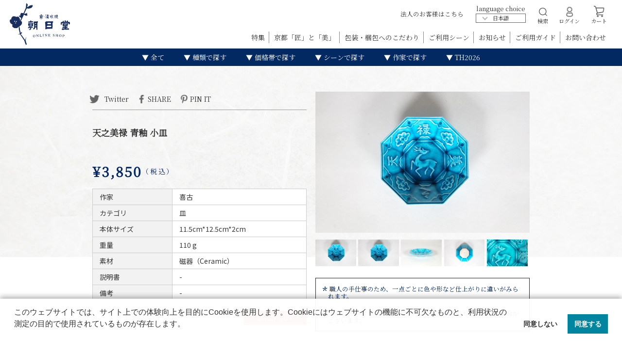

--- FILE ---
content_type: text/html; charset=utf-8
request_url: https://asahidogallery.com/zh/products/%E5%96%9C%E5%8F%A4
body_size: 22432
content:




<!doctype html>
<html lang="{{ lang }}">
<head>
  <!-- Google Tag Manager -->
  <script>(function(w,d,s,l,i){w[l]=w[l]||[];w[l].push({'gtm.start':
  new Date().getTime(),event:'gtm.js'});var f=d.getElementsByTagName(s)[0],
  j=d.createElement(s),dl=l!='dataLayer'?'&l='+l:'';j.async=true;j.src=
  'https://www.googletagmanager.com/gtm.js?id='+i+dl;f.parentNode.insertBefore(j,f);
  })(window,document,'script','dataLayer','GTM-T5TQ7M3');</script>
  <!-- End Google Tag Manager -->
  <!-- Global site tag (gtag.js) - Google Analytics -->
  <script async src="https://www.googletagmanager.com/gtag/js?id=UA-56896303-2"></script>
  <script>
    window.dataLayer = window.dataLayer || [];
    function gtag(){dataLayer.push(arguments);}
    gtag('js', new Date());

    gtag('config', 'UA-56896303-2');
  </script>


 <title>天之美禄 青釉 小皿</title>
  <meta charset="utf-8">
  <meta http-equiv="X-UA-Compatible" content="IE=edge,chrome=1">
  <meta name="description" content="漢書『食貨志下』に記された「天之美録」(天より授かった素晴らしい褒美)とはお酒のことです。見込の装飾の鹿は天の使いとして尊ばれた神獣です。縁起の良い八角の小皿は美味しいおつまみをのせてお酒を楽しむのに最適の器です。 陶芸家・今橋貴古氏が独自に生み出した青釉は、均一ながら濃淡があり美しいグラデーションが特徴です。鮮やかな発色ながら無鉛の釉薬な為、環境に優しくまた食器として安心してお使いいただけます。">
  <link rel="canonical" href="https://ja.asahidogallery.com/zh/products/%e5%96%9c%e5%8f%a4">
  <meta name="viewport" content="width=device-width,initial-scale=1">
  <!-- Facebook認証コード -->
  <meta name="facebook-domain-verification" content="w3va4xx3bhhuktnddxh1bipi9o4ntp" />

  <link href="https://fonts.googleapis.com/css?family=Noto+Sans+JP|Noto+Serif+JP&display=swap" rel="stylesheet">
  <script src="https://ajax.googleapis.com/ajax/libs/jquery/3.4.1/jquery.min.js"></script>

  <script async src="https://platform.twitter.com/widgets.js" charset="utf-8"></script>
  <script src="//asahidogallery.com/cdn/shop/t/3/assets/parallax.min.js?v=173772151938729031871565251933" type="text/javascript"></script>
  <script src="//asahidogallery.com/cdn/shop/t/3/assets/jquery.fancybox.min.js?v=50435500521446279891578992606" type="text/javascript"></script>
  <script src="//asahidogallery.com/cdn/shop/t/3/assets/main.js?v=108769906524147127391672413894" type="text/javascript"></script>

<!--   <script src="//asahidogallery.com/cdn/shop/t/3/assets/ulcc.min.js?v=44712765904126857931672142008" type="text/javascript"></script> -->
  
  <link href="//asahidogallery.com/cdn/shop/t/3/assets/normalize.css?v=10457233615790215981564297630" rel="stylesheet" type="text/css" media="all" />
  <link href="//asahidogallery.com/cdn/shop/t/3/assets/jquery.fancybox.min.css?v=179430750787084844051578992593" rel="stylesheet" type="text/css" media="all" />
  <link href="//asahidogallery.com/cdn/shop/t/3/assets/main.css?v=63924698715906404031696383560" rel="stylesheet" type="text/css" media="all" />

  <link href="//asahidogallery.com/cdn/shop/t/3/assets/cm-app-styles.css?v=13071037622477718731671915130" rel="stylesheet" type="text/css" media="all" />
<script src="//asahidogallery.com/cdn/shopifycloud/storefront/assets/themes_support/api.jquery-7ab1a3a4.js" type="text/javascript"></script>

<script src="//asahidogallery.com/cdn/shop/t/3/assets/cm-app.min.js?v=133466407698097934931566822814" defer="defer"></script>

<script>
  function addStrings() {
    var cmGeneralStrings = {

      wishlist: {
        count: "({{ count }})"
      },
      compare: {
        count: "({{ count }})"
      },
      confirm_transfer_data: {
        info:  "{{ namespace }}: {{ count }} {{ name }}",
        name_plural: "products",
        name_single: "product"
      }

    };

    window.theme = window.theme || {};
    window.theme.strings = window.theme.strings || {};
    window.theme.strings.general = window.theme.strings.general || {};

    window.theme.strings.general.popups = cmGeneralStrings;

  }


  function addCustomer() {

    window.theme = window.theme || {};
      window.theme.customer = false;

  }

  addStrings();
  addCustomer();

</script>


  <script>window.performance && window.performance.mark && window.performance.mark('shopify.content_for_header.start');</script><meta id="shopify-digital-wallet" name="shopify-digital-wallet" content="/26501316701/digital_wallets/dialog">
<meta name="shopify-checkout-api-token" content="5f60b9d55bfdfc1dbebfc11486cf20d5">
<meta id="in-context-paypal-metadata" data-shop-id="26501316701" data-venmo-supported="false" data-environment="production" data-locale="zh_CN" data-paypal-v4="true" data-currency="JPY">
<link rel="alternate" hreflang="x-default" href="https://asahidogallery.com/products/%E5%96%9C%E5%8F%A4">
<link rel="alternate" hreflang="ja" href="https://asahidogallery.com/products/%E5%96%9C%E5%8F%A4">
<link rel="alternate" hreflang="en" href="https://asahidogallery.com/en/products/%E5%96%9C%E5%8F%A4">
<link rel="alternate" hreflang="zh-Hans" href="https://asahidogallery.com/zh/products/%E5%96%9C%E5%8F%A4">
<link rel="alternate" hreflang="zh-Hans-CN" href="https://asahidogallery.com/zh-cn/products/%E5%96%9C%E5%8F%A4">
<link rel="alternate" hreflang="en-CN" href="https://asahidogallery.com/en-cn/products/%E5%96%9C%E5%8F%A4">
<link rel="alternate" hreflang="zh-Hans-AD" href="https://asahidogallery.com/zh/products/%E5%96%9C%E5%8F%A4">
<link rel="alternate" hreflang="zh-Hans-AE" href="https://asahidogallery.com/zh/products/%E5%96%9C%E5%8F%A4">
<link rel="alternate" hreflang="zh-Hans-AR" href="https://asahidogallery.com/zh/products/%E5%96%9C%E5%8F%A4">
<link rel="alternate" hreflang="zh-Hans-AT" href="https://asahidogallery.com/zh/products/%E5%96%9C%E5%8F%A4">
<link rel="alternate" hreflang="zh-Hans-AU" href="https://asahidogallery.com/zh/products/%E5%96%9C%E5%8F%A4">
<link rel="alternate" hreflang="zh-Hans-AZ" href="https://asahidogallery.com/zh/products/%E5%96%9C%E5%8F%A4">
<link rel="alternate" hreflang="zh-Hans-BB" href="https://asahidogallery.com/zh/products/%E5%96%9C%E5%8F%A4">
<link rel="alternate" hreflang="zh-Hans-BD" href="https://asahidogallery.com/zh/products/%E5%96%9C%E5%8F%A4">
<link rel="alternate" hreflang="zh-Hans-BE" href="https://asahidogallery.com/zh/products/%E5%96%9C%E5%8F%A4">
<link rel="alternate" hreflang="zh-Hans-BG" href="https://asahidogallery.com/zh/products/%E5%96%9C%E5%8F%A4">
<link rel="alternate" hreflang="zh-Hans-BH" href="https://asahidogallery.com/zh/products/%E5%96%9C%E5%8F%A4">
<link rel="alternate" hreflang="zh-Hans-BN" href="https://asahidogallery.com/zh/products/%E5%96%9C%E5%8F%A4">
<link rel="alternate" hreflang="zh-Hans-BR" href="https://asahidogallery.com/zh/products/%E5%96%9C%E5%8F%A4">
<link rel="alternate" hreflang="zh-Hans-BT" href="https://asahidogallery.com/zh/products/%E5%96%9C%E5%8F%A4">
<link rel="alternate" hreflang="zh-Hans-BW" href="https://asahidogallery.com/zh/products/%E5%96%9C%E5%8F%A4">
<link rel="alternate" hreflang="zh-Hans-BY" href="https://asahidogallery.com/zh/products/%E5%96%9C%E5%8F%A4">
<link rel="alternate" hreflang="zh-Hans-CA" href="https://asahidogallery.com/zh/products/%E5%96%9C%E5%8F%A4">
<link rel="alternate" hreflang="zh-Hans-CH" href="https://asahidogallery.com/zh/products/%E5%96%9C%E5%8F%A4">
<link rel="alternate" hreflang="zh-Hans-CI" href="https://asahidogallery.com/zh/products/%E5%96%9C%E5%8F%A4">
<link rel="alternate" hreflang="zh-Hans-CK" href="https://asahidogallery.com/zh/products/%E5%96%9C%E5%8F%A4">
<link rel="alternate" hreflang="zh-Hans-CL" href="https://asahidogallery.com/zh/products/%E5%96%9C%E5%8F%A4">
<link rel="alternate" hreflang="zh-Hans-CO" href="https://asahidogallery.com/zh/products/%E5%96%9C%E5%8F%A4">
<link rel="alternate" hreflang="zh-Hans-CR" href="https://asahidogallery.com/zh/products/%E5%96%9C%E5%8F%A4">
<link rel="alternate" hreflang="zh-Hans-CY" href="https://asahidogallery.com/zh/products/%E5%96%9C%E5%8F%A4">
<link rel="alternate" hreflang="zh-Hans-CZ" href="https://asahidogallery.com/zh/products/%E5%96%9C%E5%8F%A4">
<link rel="alternate" hreflang="zh-Hans-DE" href="https://asahidogallery.com/zh/products/%E5%96%9C%E5%8F%A4">
<link rel="alternate" hreflang="zh-Hans-DJ" href="https://asahidogallery.com/zh/products/%E5%96%9C%E5%8F%A4">
<link rel="alternate" hreflang="zh-Hans-DK" href="https://asahidogallery.com/zh/products/%E5%96%9C%E5%8F%A4">
<link rel="alternate" hreflang="zh-Hans-DZ" href="https://asahidogallery.com/zh/products/%E5%96%9C%E5%8F%A4">
<link rel="alternate" hreflang="zh-Hans-EC" href="https://asahidogallery.com/zh/products/%E5%96%9C%E5%8F%A4">
<link rel="alternate" hreflang="zh-Hans-EE" href="https://asahidogallery.com/zh/products/%E5%96%9C%E5%8F%A4">
<link rel="alternate" hreflang="zh-Hans-EG" href="https://asahidogallery.com/zh/products/%E5%96%9C%E5%8F%A4">
<link rel="alternate" hreflang="zh-Hans-ES" href="https://asahidogallery.com/zh/products/%E5%96%9C%E5%8F%A4">
<link rel="alternate" hreflang="zh-Hans-ET" href="https://asahidogallery.com/zh/products/%E5%96%9C%E5%8F%A4">
<link rel="alternate" hreflang="zh-Hans-FI" href="https://asahidogallery.com/zh/products/%E5%96%9C%E5%8F%A4">
<link rel="alternate" hreflang="zh-Hans-FJ" href="https://asahidogallery.com/zh/products/%E5%96%9C%E5%8F%A4">
<link rel="alternate" hreflang="zh-Hans-FR" href="https://asahidogallery.com/zh/products/%E5%96%9C%E5%8F%A4">
<link rel="alternate" hreflang="zh-Hans-GA" href="https://asahidogallery.com/zh/products/%E5%96%9C%E5%8F%A4">
<link rel="alternate" hreflang="zh-Hans-GB" href="https://asahidogallery.com/zh/products/%E5%96%9C%E5%8F%A4">
<link rel="alternate" hreflang="zh-Hans-GF" href="https://asahidogallery.com/zh/products/%E5%96%9C%E5%8F%A4">
<link rel="alternate" hreflang="zh-Hans-GG" href="https://asahidogallery.com/zh/products/%E5%96%9C%E5%8F%A4">
<link rel="alternate" hreflang="zh-Hans-GH" href="https://asahidogallery.com/zh/products/%E5%96%9C%E5%8F%A4">
<link rel="alternate" hreflang="zh-Hans-GR" href="https://asahidogallery.com/zh/products/%E5%96%9C%E5%8F%A4">
<link rel="alternate" hreflang="zh-Hans-HK" href="https://asahidogallery.com/zh/products/%E5%96%9C%E5%8F%A4">
<link rel="alternate" hreflang="zh-Hans-HN" href="https://asahidogallery.com/zh/products/%E5%96%9C%E5%8F%A4">
<link rel="alternate" hreflang="zh-Hans-HR" href="https://asahidogallery.com/zh/products/%E5%96%9C%E5%8F%A4">
<link rel="alternate" hreflang="zh-Hans-HU" href="https://asahidogallery.com/zh/products/%E5%96%9C%E5%8F%A4">
<link rel="alternate" hreflang="zh-Hans-ID" href="https://asahidogallery.com/zh/products/%E5%96%9C%E5%8F%A4">
<link rel="alternate" hreflang="zh-Hans-IE" href="https://asahidogallery.com/zh/products/%E5%96%9C%E5%8F%A4">
<link rel="alternate" hreflang="zh-Hans-IL" href="https://asahidogallery.com/zh/products/%E5%96%9C%E5%8F%A4">
<link rel="alternate" hreflang="zh-Hans-IM" href="https://asahidogallery.com/zh/products/%E5%96%9C%E5%8F%A4">
<link rel="alternate" hreflang="zh-Hans-IN" href="https://asahidogallery.com/zh/products/%E5%96%9C%E5%8F%A4">
<link rel="alternate" hreflang="zh-Hans-IQ" href="https://asahidogallery.com/zh/products/%E5%96%9C%E5%8F%A4">
<link rel="alternate" hreflang="zh-Hans-IS" href="https://asahidogallery.com/zh/products/%E5%96%9C%E5%8F%A4">
<link rel="alternate" hreflang="zh-Hans-IT" href="https://asahidogallery.com/zh/products/%E5%96%9C%E5%8F%A4">
<link rel="alternate" hreflang="zh-Hans-JE" href="https://asahidogallery.com/zh/products/%E5%96%9C%E5%8F%A4">
<link rel="alternate" hreflang="zh-Hans-JM" href="https://asahidogallery.com/zh/products/%E5%96%9C%E5%8F%A4">
<link rel="alternate" hreflang="zh-Hans-JO" href="https://asahidogallery.com/zh/products/%E5%96%9C%E5%8F%A4">
<link rel="alternate" hreflang="zh-Hans-JP" href="https://asahidogallery.com/zh/products/%E5%96%9C%E5%8F%A4">
<link rel="alternate" hreflang="zh-Hans-KE" href="https://asahidogallery.com/zh/products/%E5%96%9C%E5%8F%A4">
<link rel="alternate" hreflang="zh-Hans-KH" href="https://asahidogallery.com/zh/products/%E5%96%9C%E5%8F%A4">
<link rel="alternate" hreflang="zh-Hans-KR" href="https://asahidogallery.com/zh/products/%E5%96%9C%E5%8F%A4">
<link rel="alternate" hreflang="zh-Hans-KW" href="https://asahidogallery.com/zh/products/%E5%96%9C%E5%8F%A4">
<link rel="alternate" hreflang="zh-Hans-LA" href="https://asahidogallery.com/zh/products/%E5%96%9C%E5%8F%A4">
<link rel="alternate" hreflang="zh-Hans-LB" href="https://asahidogallery.com/zh/products/%E5%96%9C%E5%8F%A4">
<link rel="alternate" hreflang="zh-Hans-LI" href="https://asahidogallery.com/zh/products/%E5%96%9C%E5%8F%A4">
<link rel="alternate" hreflang="zh-Hans-LK" href="https://asahidogallery.com/zh/products/%E5%96%9C%E5%8F%A4">
<link rel="alternate" hreflang="zh-Hans-LT" href="https://asahidogallery.com/zh/products/%E5%96%9C%E5%8F%A4">
<link rel="alternate" hreflang="zh-Hans-LU" href="https://asahidogallery.com/zh/products/%E5%96%9C%E5%8F%A4">
<link rel="alternate" hreflang="zh-Hans-LV" href="https://asahidogallery.com/zh/products/%E5%96%9C%E5%8F%A4">
<link rel="alternate" hreflang="zh-Hans-MA" href="https://asahidogallery.com/zh/products/%E5%96%9C%E5%8F%A4">
<link rel="alternate" hreflang="zh-Hans-MC" href="https://asahidogallery.com/zh/products/%E5%96%9C%E5%8F%A4">
<link rel="alternate" hreflang="zh-Hans-MG" href="https://asahidogallery.com/zh/products/%E5%96%9C%E5%8F%A4">
<link rel="alternate" hreflang="zh-Hans-MK" href="https://asahidogallery.com/zh/products/%E5%96%9C%E5%8F%A4">
<link rel="alternate" hreflang="zh-Hans-MM" href="https://asahidogallery.com/zh/products/%E5%96%9C%E5%8F%A4">
<link rel="alternate" hreflang="zh-Hans-MN" href="https://asahidogallery.com/zh/products/%E5%96%9C%E5%8F%A4">
<link rel="alternate" hreflang="zh-Hans-MO" href="https://asahidogallery.com/zh/products/%E5%96%9C%E5%8F%A4">
<link rel="alternate" hreflang="zh-Hans-MT" href="https://asahidogallery.com/zh/products/%E5%96%9C%E5%8F%A4">
<link rel="alternate" hreflang="zh-Hans-MU" href="https://asahidogallery.com/zh/products/%E5%96%9C%E5%8F%A4">
<link rel="alternate" hreflang="zh-Hans-MV" href="https://asahidogallery.com/zh/products/%E5%96%9C%E5%8F%A4">
<link rel="alternate" hreflang="zh-Hans-MX" href="https://asahidogallery.com/zh/products/%E5%96%9C%E5%8F%A4">
<link rel="alternate" hreflang="zh-Hans-MY" href="https://asahidogallery.com/zh/products/%E5%96%9C%E5%8F%A4">
<link rel="alternate" hreflang="zh-Hans-NC" href="https://asahidogallery.com/zh/products/%E5%96%9C%E5%8F%A4">
<link rel="alternate" hreflang="zh-Hans-NG" href="https://asahidogallery.com/zh/products/%E5%96%9C%E5%8F%A4">
<link rel="alternate" hreflang="zh-Hans-NL" href="https://asahidogallery.com/zh/products/%E5%96%9C%E5%8F%A4">
<link rel="alternate" hreflang="zh-Hans-NO" href="https://asahidogallery.com/zh/products/%E5%96%9C%E5%8F%A4">
<link rel="alternate" hreflang="zh-Hans-NP" href="https://asahidogallery.com/zh/products/%E5%96%9C%E5%8F%A4">
<link rel="alternate" hreflang="zh-Hans-NZ" href="https://asahidogallery.com/zh/products/%E5%96%9C%E5%8F%A4">
<link rel="alternate" hreflang="zh-Hans-OM" href="https://asahidogallery.com/zh/products/%E5%96%9C%E5%8F%A4">
<link rel="alternate" hreflang="zh-Hans-PA" href="https://asahidogallery.com/zh/products/%E5%96%9C%E5%8F%A4">
<link rel="alternate" hreflang="zh-Hans-PE" href="https://asahidogallery.com/zh/products/%E5%96%9C%E5%8F%A4">
<link rel="alternate" hreflang="zh-Hans-PG" href="https://asahidogallery.com/zh/products/%E5%96%9C%E5%8F%A4">
<link rel="alternate" hreflang="zh-Hans-PH" href="https://asahidogallery.com/zh/products/%E5%96%9C%E5%8F%A4">
<link rel="alternate" hreflang="zh-Hans-PK" href="https://asahidogallery.com/zh/products/%E5%96%9C%E5%8F%A4">
<link rel="alternate" hreflang="zh-Hans-PL" href="https://asahidogallery.com/zh/products/%E5%96%9C%E5%8F%A4">
<link rel="alternate" hreflang="zh-Hans-PM" href="https://asahidogallery.com/zh/products/%E5%96%9C%E5%8F%A4">
<link rel="alternate" hreflang="zh-Hans-PT" href="https://asahidogallery.com/zh/products/%E5%96%9C%E5%8F%A4">
<link rel="alternate" hreflang="zh-Hans-PY" href="https://asahidogallery.com/zh/products/%E5%96%9C%E5%8F%A4">
<link rel="alternate" hreflang="zh-Hans-QA" href="https://asahidogallery.com/zh/products/%E5%96%9C%E5%8F%A4">
<link rel="alternate" hreflang="zh-Hans-RE" href="https://asahidogallery.com/zh/products/%E5%96%9C%E5%8F%A4">
<link rel="alternate" hreflang="zh-Hans-RO" href="https://asahidogallery.com/zh/products/%E5%96%9C%E5%8F%A4">
<link rel="alternate" hreflang="zh-Hans-RU" href="https://asahidogallery.com/zh/products/%E5%96%9C%E5%8F%A4">
<link rel="alternate" hreflang="zh-Hans-RW" href="https://asahidogallery.com/zh/products/%E5%96%9C%E5%8F%A4">
<link rel="alternate" hreflang="zh-Hans-SA" href="https://asahidogallery.com/zh/products/%E5%96%9C%E5%8F%A4">
<link rel="alternate" hreflang="zh-Hans-SB" href="https://asahidogallery.com/zh/products/%E5%96%9C%E5%8F%A4">
<link rel="alternate" hreflang="zh-Hans-SD" href="https://asahidogallery.com/zh/products/%E5%96%9C%E5%8F%A4">
<link rel="alternate" hreflang="zh-Hans-SE" href="https://asahidogallery.com/zh/products/%E5%96%9C%E5%8F%A4">
<link rel="alternate" hreflang="zh-Hans-SG" href="https://asahidogallery.com/zh/products/%E5%96%9C%E5%8F%A4">
<link rel="alternate" hreflang="zh-Hans-SI" href="https://asahidogallery.com/zh/products/%E5%96%9C%E5%8F%A4">
<link rel="alternate" hreflang="zh-Hans-SK" href="https://asahidogallery.com/zh/products/%E5%96%9C%E5%8F%A4">
<link rel="alternate" hreflang="zh-Hans-SL" href="https://asahidogallery.com/zh/products/%E5%96%9C%E5%8F%A4">
<link rel="alternate" hreflang="zh-Hans-SM" href="https://asahidogallery.com/zh/products/%E5%96%9C%E5%8F%A4">
<link rel="alternate" hreflang="zh-Hans-SN" href="https://asahidogallery.com/zh/products/%E5%96%9C%E5%8F%A4">
<link rel="alternate" hreflang="zh-Hans-SS" href="https://asahidogallery.com/zh/products/%E5%96%9C%E5%8F%A4">
<link rel="alternate" hreflang="zh-Hans-SV" href="https://asahidogallery.com/zh/products/%E5%96%9C%E5%8F%A4">
<link rel="alternate" hreflang="zh-Hans-TG" href="https://asahidogallery.com/zh/products/%E5%96%9C%E5%8F%A4">
<link rel="alternate" hreflang="zh-Hans-TH" href="https://asahidogallery.com/zh/products/%E5%96%9C%E5%8F%A4">
<link rel="alternate" hreflang="zh-Hans-TN" href="https://asahidogallery.com/zh/products/%E5%96%9C%E5%8F%A4">
<link rel="alternate" hreflang="zh-Hans-TR" href="https://asahidogallery.com/zh/products/%E5%96%9C%E5%8F%A4">
<link rel="alternate" hreflang="zh-Hans-TT" href="https://asahidogallery.com/zh/products/%E5%96%9C%E5%8F%A4">
<link rel="alternate" hreflang="zh-Hans-TW" href="https://asahidogallery.com/zh/products/%E5%96%9C%E5%8F%A4">
<link rel="alternate" hreflang="zh-Hans-TZ" href="https://asahidogallery.com/zh/products/%E5%96%9C%E5%8F%A4">
<link rel="alternate" hreflang="zh-Hans-UA" href="https://asahidogallery.com/zh/products/%E5%96%9C%E5%8F%A4">
<link rel="alternate" hreflang="zh-Hans-UG" href="https://asahidogallery.com/zh/products/%E5%96%9C%E5%8F%A4">
<link rel="alternate" hreflang="zh-Hans-US" href="https://asahidogallery.com/zh/products/%E5%96%9C%E5%8F%A4">
<link rel="alternate" hreflang="zh-Hans-UY" href="https://asahidogallery.com/zh/products/%E5%96%9C%E5%8F%A4">
<link rel="alternate" hreflang="zh-Hans-VE" href="https://asahidogallery.com/zh/products/%E5%96%9C%E5%8F%A4">
<link rel="alternate" hreflang="zh-Hans-VN" href="https://asahidogallery.com/zh/products/%E5%96%9C%E5%8F%A4">
<link rel="alternate" hreflang="zh-Hans-ZA" href="https://asahidogallery.com/zh/products/%E5%96%9C%E5%8F%A4">
<link rel="alternate" hreflang="zh-Hans-ZW" href="https://asahidogallery.com/zh/products/%E5%96%9C%E5%8F%A4">
<link rel="alternate" type="application/json+oembed" href="https://asahidogallery.com/zh/products/%e5%96%9c%e5%8f%a4.oembed">
<script async="async" src="/checkouts/internal/preloads.js?locale=zh-JP"></script>
<link rel="preconnect" href="https://shop.app" crossorigin="anonymous">
<script async="async" src="https://shop.app/checkouts/internal/preloads.js?locale=zh-JP&shop_id=26501316701" crossorigin="anonymous"></script>
<script id="apple-pay-shop-capabilities" type="application/json">{"shopId":26501316701,"countryCode":"JP","currencyCode":"JPY","merchantCapabilities":["supports3DS"],"merchantId":"gid:\/\/shopify\/Shop\/26501316701","merchantName":"朝日堂オンラインショップ","requiredBillingContactFields":["postalAddress","email","phone"],"requiredShippingContactFields":["postalAddress","email","phone"],"shippingType":"shipping","supportedNetworks":["visa","masterCard","amex","jcb","discover"],"total":{"type":"pending","label":"朝日堂オンラインショップ","amount":"1.00"},"shopifyPaymentsEnabled":true,"supportsSubscriptions":true}</script>
<script id="shopify-features" type="application/json">{"accessToken":"5f60b9d55bfdfc1dbebfc11486cf20d5","betas":["rich-media-storefront-analytics"],"domain":"asahidogallery.com","predictiveSearch":false,"shopId":26501316701,"locale":"zh-cn"}</script>
<script>var Shopify = Shopify || {};
Shopify.shop = "asahido.myshopify.com";
Shopify.locale = "zh-CN";
Shopify.currency = {"active":"JPY","rate":"1.0"};
Shopify.country = "JP";
Shopify.theme = {"name":"Asahido","id":75677335645,"schema_name":"朝日堂ショッピングサイト テーマ","schema_version":"1.0.0","theme_store_id":null,"role":"main"};
Shopify.theme.handle = "null";
Shopify.theme.style = {"id":null,"handle":null};
Shopify.cdnHost = "asahidogallery.com/cdn";
Shopify.routes = Shopify.routes || {};
Shopify.routes.root = "/zh/";</script>
<script type="module">!function(o){(o.Shopify=o.Shopify||{}).modules=!0}(window);</script>
<script>!function(o){function n(){var o=[];function n(){o.push(Array.prototype.slice.apply(arguments))}return n.q=o,n}var t=o.Shopify=o.Shopify||{};t.loadFeatures=n(),t.autoloadFeatures=n()}(window);</script>
<script>
  window.ShopifyPay = window.ShopifyPay || {};
  window.ShopifyPay.apiHost = "shop.app\/pay";
  window.ShopifyPay.redirectState = null;
</script>
<script id="shop-js-analytics" type="application/json">{"pageType":"product"}</script>
<script defer="defer" async type="module" src="//asahidogallery.com/cdn/shopifycloud/shop-js/modules/v2/client.init-shop-cart-sync_B0PFz-AZ.zh-CN.esm.js"></script>
<script defer="defer" async type="module" src="//asahidogallery.com/cdn/shopifycloud/shop-js/modules/v2/chunk.common_HTeLjR6K.esm.js"></script>
<script type="module">
  await import("//asahidogallery.com/cdn/shopifycloud/shop-js/modules/v2/client.init-shop-cart-sync_B0PFz-AZ.zh-CN.esm.js");
await import("//asahidogallery.com/cdn/shopifycloud/shop-js/modules/v2/chunk.common_HTeLjR6K.esm.js");

  window.Shopify.SignInWithShop?.initShopCartSync?.({"fedCMEnabled":true,"windoidEnabled":true});

</script>
<script>
  window.Shopify = window.Shopify || {};
  if (!window.Shopify.featureAssets) window.Shopify.featureAssets = {};
  window.Shopify.featureAssets['shop-js'] = {"shop-cart-sync":["modules/v2/client.shop-cart-sync_hVDWwORp.zh-CN.esm.js","modules/v2/chunk.common_HTeLjR6K.esm.js"],"init-fed-cm":["modules/v2/client.init-fed-cm_IA5zX9CI.zh-CN.esm.js","modules/v2/chunk.common_HTeLjR6K.esm.js"],"shop-button":["modules/v2/client.shop-button_ClY9EEgX.zh-CN.esm.js","modules/v2/chunk.common_HTeLjR6K.esm.js"],"init-windoid":["modules/v2/client.init-windoid_CpRE7vPf.zh-CN.esm.js","modules/v2/chunk.common_HTeLjR6K.esm.js"],"shop-cash-offers":["modules/v2/client.shop-cash-offers_BsU8yeLv.zh-CN.esm.js","modules/v2/chunk.common_HTeLjR6K.esm.js","modules/v2/chunk.modal_C3BgEr0E.esm.js"],"shop-toast-manager":["modules/v2/client.shop-toast-manager_CqFce6Rm.zh-CN.esm.js","modules/v2/chunk.common_HTeLjR6K.esm.js"],"init-shop-email-lookup-coordinator":["modules/v2/client.init-shop-email-lookup-coordinator_39CDTiUD.zh-CN.esm.js","modules/v2/chunk.common_HTeLjR6K.esm.js"],"pay-button":["modules/v2/client.pay-button_Cog7uvVz.zh-CN.esm.js","modules/v2/chunk.common_HTeLjR6K.esm.js"],"avatar":["modules/v2/client.avatar_BTnouDA3.zh-CN.esm.js"],"init-shop-cart-sync":["modules/v2/client.init-shop-cart-sync_B0PFz-AZ.zh-CN.esm.js","modules/v2/chunk.common_HTeLjR6K.esm.js"],"shop-login-button":["modules/v2/client.shop-login-button_DjDIG4KV.zh-CN.esm.js","modules/v2/chunk.common_HTeLjR6K.esm.js","modules/v2/chunk.modal_C3BgEr0E.esm.js"],"init-customer-accounts-sign-up":["modules/v2/client.init-customer-accounts-sign-up_uFTKEv3F.zh-CN.esm.js","modules/v2/client.shop-login-button_DjDIG4KV.zh-CN.esm.js","modules/v2/chunk.common_HTeLjR6K.esm.js","modules/v2/chunk.modal_C3BgEr0E.esm.js"],"init-shop-for-new-customer-accounts":["modules/v2/client.init-shop-for-new-customer-accounts_xqV9BZqn.zh-CN.esm.js","modules/v2/client.shop-login-button_DjDIG4KV.zh-CN.esm.js","modules/v2/chunk.common_HTeLjR6K.esm.js","modules/v2/chunk.modal_C3BgEr0E.esm.js"],"init-customer-accounts":["modules/v2/client.init-customer-accounts_BoSRmfnn.zh-CN.esm.js","modules/v2/client.shop-login-button_DjDIG4KV.zh-CN.esm.js","modules/v2/chunk.common_HTeLjR6K.esm.js","modules/v2/chunk.modal_C3BgEr0E.esm.js"],"shop-follow-button":["modules/v2/client.shop-follow-button_DKsXfKAG.zh-CN.esm.js","modules/v2/chunk.common_HTeLjR6K.esm.js","modules/v2/chunk.modal_C3BgEr0E.esm.js"],"lead-capture":["modules/v2/client.lead-capture_ENySa-TA.zh-CN.esm.js","modules/v2/chunk.common_HTeLjR6K.esm.js","modules/v2/chunk.modal_C3BgEr0E.esm.js"],"checkout-modal":["modules/v2/client.checkout-modal_CbOqbd19.zh-CN.esm.js","modules/v2/chunk.common_HTeLjR6K.esm.js","modules/v2/chunk.modal_C3BgEr0E.esm.js"],"shop-login":["modules/v2/client.shop-login_sZzptloN.zh-CN.esm.js","modules/v2/chunk.common_HTeLjR6K.esm.js","modules/v2/chunk.modal_C3BgEr0E.esm.js"],"payment-terms":["modules/v2/client.payment-terms_CnaPZwt6.zh-CN.esm.js","modules/v2/chunk.common_HTeLjR6K.esm.js","modules/v2/chunk.modal_C3BgEr0E.esm.js"]};
</script>
<script id="__st">var __st={"a":26501316701,"offset":32400,"reqid":"c86718ca-84a8-4a97-a35d-c9f821e4fd26-1768999857","pageurl":"asahidogallery.com\/zh\/products\/%E5%96%9C%E5%8F%A4","u":"607aedf7e123","p":"product","rtyp":"product","rid":6552549523549};</script>
<script>window.ShopifyPaypalV4VisibilityTracking = true;</script>
<script id="captcha-bootstrap">!function(){'use strict';const t='contact',e='account',n='new_comment',o=[[t,t],['blogs',n],['comments',n],[t,'customer']],c=[[e,'customer_login'],[e,'guest_login'],[e,'recover_customer_password'],[e,'create_customer']],r=t=>t.map((([t,e])=>`form[action*='/${t}']:not([data-nocaptcha='true']) input[name='form_type'][value='${e}']`)).join(','),a=t=>()=>t?[...document.querySelectorAll(t)].map((t=>t.form)):[];function s(){const t=[...o],e=r(t);return a(e)}const i='password',u='form_key',d=['recaptcha-v3-token','g-recaptcha-response','h-captcha-response',i],f=()=>{try{return window.sessionStorage}catch{return}},m='__shopify_v',_=t=>t.elements[u];function p(t,e,n=!1){try{const o=window.sessionStorage,c=JSON.parse(o.getItem(e)),{data:r}=function(t){const{data:e,action:n}=t;return t[m]||n?{data:e,action:n}:{data:t,action:n}}(c);for(const[e,n]of Object.entries(r))t.elements[e]&&(t.elements[e].value=n);n&&o.removeItem(e)}catch(o){console.error('form repopulation failed',{error:o})}}const l='form_type',E='cptcha';function T(t){t.dataset[E]=!0}const w=window,h=w.document,L='Shopify',v='ce_forms',y='captcha';let A=!1;((t,e)=>{const n=(g='f06e6c50-85a8-45c8-87d0-21a2b65856fe',I='https://cdn.shopify.com/shopifycloud/storefront-forms-hcaptcha/ce_storefront_forms_captcha_hcaptcha.v1.5.2.iife.js',D={infoText:'受 hCaptcha 保护',privacyText:'隐私',termsText:'条款'},(t,e,n)=>{const o=w[L][v],c=o.bindForm;if(c)return c(t,g,e,D).then(n);var r;o.q.push([[t,g,e,D],n]),r=I,A||(h.body.append(Object.assign(h.createElement('script'),{id:'captcha-provider',async:!0,src:r})),A=!0)});var g,I,D;w[L]=w[L]||{},w[L][v]=w[L][v]||{},w[L][v].q=[],w[L][y]=w[L][y]||{},w[L][y].protect=function(t,e){n(t,void 0,e),T(t)},Object.freeze(w[L][y]),function(t,e,n,w,h,L){const[v,y,A,g]=function(t,e,n){const i=e?o:[],u=t?c:[],d=[...i,...u],f=r(d),m=r(i),_=r(d.filter((([t,e])=>n.includes(e))));return[a(f),a(m),a(_),s()]}(w,h,L),I=t=>{const e=t.target;return e instanceof HTMLFormElement?e:e&&e.form},D=t=>v().includes(t);t.addEventListener('submit',(t=>{const e=I(t);if(!e)return;const n=D(e)&&!e.dataset.hcaptchaBound&&!e.dataset.recaptchaBound,o=_(e),c=g().includes(e)&&(!o||!o.value);(n||c)&&t.preventDefault(),c&&!n&&(function(t){try{if(!f())return;!function(t){const e=f();if(!e)return;const n=_(t);if(!n)return;const o=n.value;o&&e.removeItem(o)}(t);const e=Array.from(Array(32),(()=>Math.random().toString(36)[2])).join('');!function(t,e){_(t)||t.append(Object.assign(document.createElement('input'),{type:'hidden',name:u})),t.elements[u].value=e}(t,e),function(t,e){const n=f();if(!n)return;const o=[...t.querySelectorAll(`input[type='${i}']`)].map((({name:t})=>t)),c=[...d,...o],r={};for(const[a,s]of new FormData(t).entries())c.includes(a)||(r[a]=s);n.setItem(e,JSON.stringify({[m]:1,action:t.action,data:r}))}(t,e)}catch(e){console.error('failed to persist form',e)}}(e),e.submit())}));const S=(t,e)=>{t&&!t.dataset[E]&&(n(t,e.some((e=>e===t))),T(t))};for(const o of['focusin','change'])t.addEventListener(o,(t=>{const e=I(t);D(e)&&S(e,y())}));const B=e.get('form_key'),M=e.get(l),P=B&&M;t.addEventListener('DOMContentLoaded',(()=>{const t=y();if(P)for(const e of t)e.elements[l].value===M&&p(e,B);[...new Set([...A(),...v().filter((t=>'true'===t.dataset.shopifyCaptcha))])].forEach((e=>S(e,t)))}))}(h,new URLSearchParams(w.location.search),n,t,e,['guest_login'])})(!0,!0)}();</script>
<script integrity="sha256-4kQ18oKyAcykRKYeNunJcIwy7WH5gtpwJnB7kiuLZ1E=" data-source-attribution="shopify.loadfeatures" defer="defer" src="//asahidogallery.com/cdn/shopifycloud/storefront/assets/storefront/load_feature-a0a9edcb.js" crossorigin="anonymous"></script>
<script crossorigin="anonymous" defer="defer" src="//asahidogallery.com/cdn/shopifycloud/storefront/assets/shopify_pay/storefront-65b4c6d7.js?v=20250812"></script>
<script data-source-attribution="shopify.dynamic_checkout.dynamic.init">var Shopify=Shopify||{};Shopify.PaymentButton=Shopify.PaymentButton||{isStorefrontPortableWallets:!0,init:function(){window.Shopify.PaymentButton.init=function(){};var t=document.createElement("script");t.src="https://asahidogallery.com/cdn/shopifycloud/portable-wallets/latest/portable-wallets.zh-cn.js",t.type="module",document.head.appendChild(t)}};
</script>
<script data-source-attribution="shopify.dynamic_checkout.buyer_consent">
  function portableWalletsHideBuyerConsent(e){var t=document.getElementById("shopify-buyer-consent"),n=document.getElementById("shopify-subscription-policy-button");t&&n&&(t.classList.add("hidden"),t.setAttribute("aria-hidden","true"),n.removeEventListener("click",e))}function portableWalletsShowBuyerConsent(e){var t=document.getElementById("shopify-buyer-consent"),n=document.getElementById("shopify-subscription-policy-button");t&&n&&(t.classList.remove("hidden"),t.removeAttribute("aria-hidden"),n.addEventListener("click",e))}window.Shopify?.PaymentButton&&(window.Shopify.PaymentButton.hideBuyerConsent=portableWalletsHideBuyerConsent,window.Shopify.PaymentButton.showBuyerConsent=portableWalletsShowBuyerConsent);
</script>
<script data-source-attribution="shopify.dynamic_checkout.cart.bootstrap">document.addEventListener("DOMContentLoaded",(function(){function t(){return document.querySelector("shopify-accelerated-checkout-cart, shopify-accelerated-checkout")}if(t())Shopify.PaymentButton.init();else{new MutationObserver((function(e,n){t()&&(Shopify.PaymentButton.init(),n.disconnect())})).observe(document.body,{childList:!0,subtree:!0})}}));
</script>
<link id="shopify-accelerated-checkout-styles" rel="stylesheet" media="screen" href="https://asahidogallery.com/cdn/shopifycloud/portable-wallets/latest/accelerated-checkout-backwards-compat.css" crossorigin="anonymous">
<style id="shopify-accelerated-checkout-cart">
        #shopify-buyer-consent {
  margin-top: 1em;
  display: inline-block;
  width: 100%;
}

#shopify-buyer-consent.hidden {
  display: none;
}

#shopify-subscription-policy-button {
  background: none;
  border: none;
  padding: 0;
  text-decoration: underline;
  font-size: inherit;
  cursor: pointer;
}

#shopify-subscription-policy-button::before {
  box-shadow: none;
}

      </style>
<script id="sections-script" data-sections="product-recommendations" defer="defer" src="//asahidogallery.com/cdn/shop/t/3/compiled_assets/scripts.js?v=38291"></script>
<script>window.performance && window.performance.mark && window.performance.mark('shopify.content_for_header.end');</script>

  

  



  <!-- <link href="//asahidogallery.com/cdn/shop/t/3/assets/base.scss.css?v=38291" rel="stylesheet" type="text/css" media="all" />
  <link href="//asahidogallery.com/cdn/shop/t/3/assets/layout.scss.css?v=38291" rel="stylesheet" type="text/css" media="all" />
  <link href="//asahidogallery.com/cdn/shop/t/3/assets/object.scss.css?v=38291" rel="stylesheet" type="text/css" media="all" /> -->
  <!-- 
  
    <link href="//asahidogallery.com/cdn/shop/t/3/assets/product.scss.css?v=38291" rel="stylesheet" type="text/css" media="all" />
   -->

  
  
  
  

<link rel="shortcut icon" href ="//asahidogallery.com/cdn/shop/t/3/assets/favicon.ico?v=112479126666298120471568868994" type ="image / ico" />
<link rel="alternate" hreflang="ja" href="https://ja.asahidogallery.com/zh/products/%E5%96%9C%E5%8F%A4" /><link rel="alternate" hreflang="en" href="https://en.asahidogallery.com/zh/products/%E5%96%9C%E5%8F%A4" /><link rel="alternate" hreflang="zh-CN" href="https://zh.asahidogallery.com/zh/products/%E5%96%9C%E5%8F%A4" />

<!-- Meta Pixel Code -->
<script>
!function(f,b,e,v,n,t,s)
{if(f.fbq)return;n=f.fbq=function(){n.callMethod?
n.callMethod.apply(n,arguments):n.queue.push(arguments)};
if(!f._fbq)f._fbq=n;n.push=n;n.loaded=!0;n.version='2.0';
n.queue=[];t=b.createElement(e);t.async=!0;
t.src=v;s=b.getElementsByTagName(e)[0];
s.parentNode.insertBefore(t,s)}(window, document,'script',
'https://connect.facebook.net/en_US/fbevents.js');
fbq('init', '1343356573043128');
fbq('track', 'PageView');
</script>
<noscript><img height="1" width="1" style="display:none"
src="https://www.facebook.com/tr?id=1343356573043128&ev=PageView&noscript=1"
/></noscript>
<!-- End Meta Pixel Code -->
<meta property="og:image" content="https://cdn.shopify.com/s/files/1/0265/0131/6701/products/2_0002_20210427_131920.JPG_84dc18dd-3a34-4c01-840d-5e368ec170b7.jpg?v=1619681249" />
<meta property="og:image:secure_url" content="https://cdn.shopify.com/s/files/1/0265/0131/6701/products/2_0002_20210427_131920.JPG_84dc18dd-3a34-4c01-840d-5e368ec170b7.jpg?v=1619681249" />
<meta property="og:image:width" content="1200" />
<meta property="og:image:height" content="800" />
<link href="https://monorail-edge.shopifysvc.com" rel="dns-prefetch">
<script>(function(){if ("sendBeacon" in navigator && "performance" in window) {try {var session_token_from_headers = performance.getEntriesByType('navigation')[0].serverTiming.find(x => x.name == '_s').description;} catch {var session_token_from_headers = undefined;}var session_cookie_matches = document.cookie.match(/_shopify_s=([^;]*)/);var session_token_from_cookie = session_cookie_matches && session_cookie_matches.length === 2 ? session_cookie_matches[1] : "";var session_token = session_token_from_headers || session_token_from_cookie || "";function handle_abandonment_event(e) {var entries = performance.getEntries().filter(function(entry) {return /monorail-edge.shopifysvc.com/.test(entry.name);});if (!window.abandonment_tracked && entries.length === 0) {window.abandonment_tracked = true;var currentMs = Date.now();var navigation_start = performance.timing.navigationStart;var payload = {shop_id: 26501316701,url: window.location.href,navigation_start,duration: currentMs - navigation_start,session_token,page_type: "product"};window.navigator.sendBeacon("https://monorail-edge.shopifysvc.com/v1/produce", JSON.stringify({schema_id: "online_store_buyer_site_abandonment/1.1",payload: payload,metadata: {event_created_at_ms: currentMs,event_sent_at_ms: currentMs}}));}}window.addEventListener('pagehide', handle_abandonment_event);}}());</script>
<script id="web-pixels-manager-setup">(function e(e,d,r,n,o){if(void 0===o&&(o={}),!Boolean(null===(a=null===(i=window.Shopify)||void 0===i?void 0:i.analytics)||void 0===a?void 0:a.replayQueue)){var i,a;window.Shopify=window.Shopify||{};var t=window.Shopify;t.analytics=t.analytics||{};var s=t.analytics;s.replayQueue=[],s.publish=function(e,d,r){return s.replayQueue.push([e,d,r]),!0};try{self.performance.mark("wpm:start")}catch(e){}var l=function(){var e={modern:/Edge?\/(1{2}[4-9]|1[2-9]\d|[2-9]\d{2}|\d{4,})\.\d+(\.\d+|)|Firefox\/(1{2}[4-9]|1[2-9]\d|[2-9]\d{2}|\d{4,})\.\d+(\.\d+|)|Chrom(ium|e)\/(9{2}|\d{3,})\.\d+(\.\d+|)|(Maci|X1{2}).+ Version\/(15\.\d+|(1[6-9]|[2-9]\d|\d{3,})\.\d+)([,.]\d+|)( \(\w+\)|)( Mobile\/\w+|) Safari\/|Chrome.+OPR\/(9{2}|\d{3,})\.\d+\.\d+|(CPU[ +]OS|iPhone[ +]OS|CPU[ +]iPhone|CPU IPhone OS|CPU iPad OS)[ +]+(15[._]\d+|(1[6-9]|[2-9]\d|\d{3,})[._]\d+)([._]\d+|)|Android:?[ /-](13[3-9]|1[4-9]\d|[2-9]\d{2}|\d{4,})(\.\d+|)(\.\d+|)|Android.+Firefox\/(13[5-9]|1[4-9]\d|[2-9]\d{2}|\d{4,})\.\d+(\.\d+|)|Android.+Chrom(ium|e)\/(13[3-9]|1[4-9]\d|[2-9]\d{2}|\d{4,})\.\d+(\.\d+|)|SamsungBrowser\/([2-9]\d|\d{3,})\.\d+/,legacy:/Edge?\/(1[6-9]|[2-9]\d|\d{3,})\.\d+(\.\d+|)|Firefox\/(5[4-9]|[6-9]\d|\d{3,})\.\d+(\.\d+|)|Chrom(ium|e)\/(5[1-9]|[6-9]\d|\d{3,})\.\d+(\.\d+|)([\d.]+$|.*Safari\/(?![\d.]+ Edge\/[\d.]+$))|(Maci|X1{2}).+ Version\/(10\.\d+|(1[1-9]|[2-9]\d|\d{3,})\.\d+)([,.]\d+|)( \(\w+\)|)( Mobile\/\w+|) Safari\/|Chrome.+OPR\/(3[89]|[4-9]\d|\d{3,})\.\d+\.\d+|(CPU[ +]OS|iPhone[ +]OS|CPU[ +]iPhone|CPU IPhone OS|CPU iPad OS)[ +]+(10[._]\d+|(1[1-9]|[2-9]\d|\d{3,})[._]\d+)([._]\d+|)|Android:?[ /-](13[3-9]|1[4-9]\d|[2-9]\d{2}|\d{4,})(\.\d+|)(\.\d+|)|Mobile Safari.+OPR\/([89]\d|\d{3,})\.\d+\.\d+|Android.+Firefox\/(13[5-9]|1[4-9]\d|[2-9]\d{2}|\d{4,})\.\d+(\.\d+|)|Android.+Chrom(ium|e)\/(13[3-9]|1[4-9]\d|[2-9]\d{2}|\d{4,})\.\d+(\.\d+|)|Android.+(UC? ?Browser|UCWEB|U3)[ /]?(15\.([5-9]|\d{2,})|(1[6-9]|[2-9]\d|\d{3,})\.\d+)\.\d+|SamsungBrowser\/(5\.\d+|([6-9]|\d{2,})\.\d+)|Android.+MQ{2}Browser\/(14(\.(9|\d{2,})|)|(1[5-9]|[2-9]\d|\d{3,})(\.\d+|))(\.\d+|)|K[Aa][Ii]OS\/(3\.\d+|([4-9]|\d{2,})\.\d+)(\.\d+|)/},d=e.modern,r=e.legacy,n=navigator.userAgent;return n.match(d)?"modern":n.match(r)?"legacy":"unknown"}(),u="modern"===l?"modern":"legacy",c=(null!=n?n:{modern:"",legacy:""})[u],f=function(e){return[e.baseUrl,"/wpm","/b",e.hashVersion,"modern"===e.buildTarget?"m":"l",".js"].join("")}({baseUrl:d,hashVersion:r,buildTarget:u}),m=function(e){var d=e.version,r=e.bundleTarget,n=e.surface,o=e.pageUrl,i=e.monorailEndpoint;return{emit:function(e){var a=e.status,t=e.errorMsg,s=(new Date).getTime(),l=JSON.stringify({metadata:{event_sent_at_ms:s},events:[{schema_id:"web_pixels_manager_load/3.1",payload:{version:d,bundle_target:r,page_url:o,status:a,surface:n,error_msg:t},metadata:{event_created_at_ms:s}}]});if(!i)return console&&console.warn&&console.warn("[Web Pixels Manager] No Monorail endpoint provided, skipping logging."),!1;try{return self.navigator.sendBeacon.bind(self.navigator)(i,l)}catch(e){}var u=new XMLHttpRequest;try{return u.open("POST",i,!0),u.setRequestHeader("Content-Type","text/plain"),u.send(l),!0}catch(e){return console&&console.warn&&console.warn("[Web Pixels Manager] Got an unhandled error while logging to Monorail."),!1}}}}({version:r,bundleTarget:l,surface:e.surface,pageUrl:self.location.href,monorailEndpoint:e.monorailEndpoint});try{o.browserTarget=l,function(e){var d=e.src,r=e.async,n=void 0===r||r,o=e.onload,i=e.onerror,a=e.sri,t=e.scriptDataAttributes,s=void 0===t?{}:t,l=document.createElement("script"),u=document.querySelector("head"),c=document.querySelector("body");if(l.async=n,l.src=d,a&&(l.integrity=a,l.crossOrigin="anonymous"),s)for(var f in s)if(Object.prototype.hasOwnProperty.call(s,f))try{l.dataset[f]=s[f]}catch(e){}if(o&&l.addEventListener("load",o),i&&l.addEventListener("error",i),u)u.appendChild(l);else{if(!c)throw new Error("Did not find a head or body element to append the script");c.appendChild(l)}}({src:f,async:!0,onload:function(){if(!function(){var e,d;return Boolean(null===(d=null===(e=window.Shopify)||void 0===e?void 0:e.analytics)||void 0===d?void 0:d.initialized)}()){var d=window.webPixelsManager.init(e)||void 0;if(d){var r=window.Shopify.analytics;r.replayQueue.forEach((function(e){var r=e[0],n=e[1],o=e[2];d.publishCustomEvent(r,n,o)})),r.replayQueue=[],r.publish=d.publishCustomEvent,r.visitor=d.visitor,r.initialized=!0}}},onerror:function(){return m.emit({status:"failed",errorMsg:"".concat(f," has failed to load")})},sri:function(e){var d=/^sha384-[A-Za-z0-9+/=]+$/;return"string"==typeof e&&d.test(e)}(c)?c:"",scriptDataAttributes:o}),m.emit({status:"loading"})}catch(e){m.emit({status:"failed",errorMsg:(null==e?void 0:e.message)||"Unknown error"})}}})({shopId: 26501316701,storefrontBaseUrl: "https://asahidogallery.com",extensionsBaseUrl: "https://extensions.shopifycdn.com/cdn/shopifycloud/web-pixels-manager",monorailEndpoint: "https://monorail-edge.shopifysvc.com/unstable/produce_batch",surface: "storefront-renderer",enabledBetaFlags: ["2dca8a86"],webPixelsConfigList: [{"id":"shopify-app-pixel","configuration":"{}","eventPayloadVersion":"v1","runtimeContext":"STRICT","scriptVersion":"0450","apiClientId":"shopify-pixel","type":"APP","privacyPurposes":["ANALYTICS","MARKETING"]},{"id":"shopify-custom-pixel","eventPayloadVersion":"v1","runtimeContext":"LAX","scriptVersion":"0450","apiClientId":"shopify-pixel","type":"CUSTOM","privacyPurposes":["ANALYTICS","MARKETING"]}],isMerchantRequest: false,initData: {"shop":{"name":"朝日堂オンラインショップ","paymentSettings":{"currencyCode":"JPY"},"myshopifyDomain":"asahido.myshopify.com","countryCode":"JP","storefrontUrl":"https:\/\/asahidogallery.com\/zh"},"customer":null,"cart":null,"checkout":null,"productVariants":[{"price":{"amount":3500.0,"currencyCode":"JPY"},"product":{"title":"天之美禄 青釉 小皿","vendor":"喜古","id":"6552549523549","untranslatedTitle":"天之美禄 青釉 小皿","url":"\/zh\/products\/%E5%96%9C%E5%8F%A4","type":"皿"},"id":"39291324661853","image":{"src":"\/\/asahidogallery.com\/cdn\/shop\/products\/2_0002_20210427_131920.JPG_84dc18dd-3a34-4c01-840d-5e368ec170b7.jpg?v=1619681249"},"sku":"","title":"Default Title","untranslatedTitle":"Default Title"}],"purchasingCompany":null},},"https://asahidogallery.com/cdn","fcfee988w5aeb613cpc8e4bc33m6693e112",{"modern":"","legacy":""},{"shopId":"26501316701","storefrontBaseUrl":"https:\/\/asahidogallery.com","extensionBaseUrl":"https:\/\/extensions.shopifycdn.com\/cdn\/shopifycloud\/web-pixels-manager","surface":"storefront-renderer","enabledBetaFlags":"[\"2dca8a86\"]","isMerchantRequest":"false","hashVersion":"fcfee988w5aeb613cpc8e4bc33m6693e112","publish":"custom","events":"[[\"page_viewed\",{}],[\"product_viewed\",{\"productVariant\":{\"price\":{\"amount\":3500.0,\"currencyCode\":\"JPY\"},\"product\":{\"title\":\"天之美禄 青釉 小皿\",\"vendor\":\"喜古\",\"id\":\"6552549523549\",\"untranslatedTitle\":\"天之美禄 青釉 小皿\",\"url\":\"\/zh\/products\/%E5%96%9C%E5%8F%A4\",\"type\":\"皿\"},\"id\":\"39291324661853\",\"image\":{\"src\":\"\/\/asahidogallery.com\/cdn\/shop\/products\/2_0002_20210427_131920.JPG_84dc18dd-3a34-4c01-840d-5e368ec170b7.jpg?v=1619681249\"},\"sku\":\"\",\"title\":\"Default Title\",\"untranslatedTitle\":\"Default Title\"}}]]"});</script><script>
  window.ShopifyAnalytics = window.ShopifyAnalytics || {};
  window.ShopifyAnalytics.meta = window.ShopifyAnalytics.meta || {};
  window.ShopifyAnalytics.meta.currency = 'JPY';
  var meta = {"product":{"id":6552549523549,"gid":"gid:\/\/shopify\/Product\/6552549523549","vendor":"喜古","type":"皿","handle":"喜古","variants":[{"id":39291324661853,"price":350000,"name":"天之美禄 青釉 小皿","public_title":null,"sku":""}],"remote":false},"page":{"pageType":"product","resourceType":"product","resourceId":6552549523549,"requestId":"c86718ca-84a8-4a97-a35d-c9f821e4fd26-1768999857"}};
  for (var attr in meta) {
    window.ShopifyAnalytics.meta[attr] = meta[attr];
  }
</script>
<script class="analytics">
  (function () {
    var customDocumentWrite = function(content) {
      var jquery = null;

      if (window.jQuery) {
        jquery = window.jQuery;
      } else if (window.Checkout && window.Checkout.$) {
        jquery = window.Checkout.$;
      }

      if (jquery) {
        jquery('body').append(content);
      }
    };

    var hasLoggedConversion = function(token) {
      if (token) {
        return document.cookie.indexOf('loggedConversion=' + token) !== -1;
      }
      return false;
    }

    var setCookieIfConversion = function(token) {
      if (token) {
        var twoMonthsFromNow = new Date(Date.now());
        twoMonthsFromNow.setMonth(twoMonthsFromNow.getMonth() + 2);

        document.cookie = 'loggedConversion=' + token + '; expires=' + twoMonthsFromNow;
      }
    }

    var trekkie = window.ShopifyAnalytics.lib = window.trekkie = window.trekkie || [];
    if (trekkie.integrations) {
      return;
    }
    trekkie.methods = [
      'identify',
      'page',
      'ready',
      'track',
      'trackForm',
      'trackLink'
    ];
    trekkie.factory = function(method) {
      return function() {
        var args = Array.prototype.slice.call(arguments);
        args.unshift(method);
        trekkie.push(args);
        return trekkie;
      };
    };
    for (var i = 0; i < trekkie.methods.length; i++) {
      var key = trekkie.methods[i];
      trekkie[key] = trekkie.factory(key);
    }
    trekkie.load = function(config) {
      trekkie.config = config || {};
      trekkie.config.initialDocumentCookie = document.cookie;
      var first = document.getElementsByTagName('script')[0];
      var script = document.createElement('script');
      script.type = 'text/javascript';
      script.onerror = function(e) {
        var scriptFallback = document.createElement('script');
        scriptFallback.type = 'text/javascript';
        scriptFallback.onerror = function(error) {
                var Monorail = {
      produce: function produce(monorailDomain, schemaId, payload) {
        var currentMs = new Date().getTime();
        var event = {
          schema_id: schemaId,
          payload: payload,
          metadata: {
            event_created_at_ms: currentMs,
            event_sent_at_ms: currentMs
          }
        };
        return Monorail.sendRequest("https://" + monorailDomain + "/v1/produce", JSON.stringify(event));
      },
      sendRequest: function sendRequest(endpointUrl, payload) {
        // Try the sendBeacon API
        if (window && window.navigator && typeof window.navigator.sendBeacon === 'function' && typeof window.Blob === 'function' && !Monorail.isIos12()) {
          var blobData = new window.Blob([payload], {
            type: 'text/plain'
          });

          if (window.navigator.sendBeacon(endpointUrl, blobData)) {
            return true;
          } // sendBeacon was not successful

        } // XHR beacon

        var xhr = new XMLHttpRequest();

        try {
          xhr.open('POST', endpointUrl);
          xhr.setRequestHeader('Content-Type', 'text/plain');
          xhr.send(payload);
        } catch (e) {
          console.log(e);
        }

        return false;
      },
      isIos12: function isIos12() {
        return window.navigator.userAgent.lastIndexOf('iPhone; CPU iPhone OS 12_') !== -1 || window.navigator.userAgent.lastIndexOf('iPad; CPU OS 12_') !== -1;
      }
    };
    Monorail.produce('monorail-edge.shopifysvc.com',
      'trekkie_storefront_load_errors/1.1',
      {shop_id: 26501316701,
      theme_id: 75677335645,
      app_name: "storefront",
      context_url: window.location.href,
      source_url: "//asahidogallery.com/cdn/s/trekkie.storefront.cd680fe47e6c39ca5d5df5f0a32d569bc48c0f27.min.js"});

        };
        scriptFallback.async = true;
        scriptFallback.src = '//asahidogallery.com/cdn/s/trekkie.storefront.cd680fe47e6c39ca5d5df5f0a32d569bc48c0f27.min.js';
        first.parentNode.insertBefore(scriptFallback, first);
      };
      script.async = true;
      script.src = '//asahidogallery.com/cdn/s/trekkie.storefront.cd680fe47e6c39ca5d5df5f0a32d569bc48c0f27.min.js';
      first.parentNode.insertBefore(script, first);
    };
    trekkie.load(
      {"Trekkie":{"appName":"storefront","development":false,"defaultAttributes":{"shopId":26501316701,"isMerchantRequest":null,"themeId":75677335645,"themeCityHash":"16079918003458212071","contentLanguage":"zh-CN","currency":"JPY","eventMetadataId":"95d23710-5d38-41b9-8bbc-dd307669f76f"},"isServerSideCookieWritingEnabled":true,"monorailRegion":"shop_domain","enabledBetaFlags":["65f19447"]},"Session Attribution":{},"S2S":{"facebookCapiEnabled":false,"source":"trekkie-storefront-renderer","apiClientId":580111}}
    );

    var loaded = false;
    trekkie.ready(function() {
      if (loaded) return;
      loaded = true;

      window.ShopifyAnalytics.lib = window.trekkie;

      var originalDocumentWrite = document.write;
      document.write = customDocumentWrite;
      try { window.ShopifyAnalytics.merchantGoogleAnalytics.call(this); } catch(error) {};
      document.write = originalDocumentWrite;

      window.ShopifyAnalytics.lib.page(null,{"pageType":"product","resourceType":"product","resourceId":6552549523549,"requestId":"c86718ca-84a8-4a97-a35d-c9f821e4fd26-1768999857","shopifyEmitted":true});

      var match = window.location.pathname.match(/checkouts\/(.+)\/(thank_you|post_purchase)/)
      var token = match? match[1]: undefined;
      if (!hasLoggedConversion(token)) {
        setCookieIfConversion(token);
        window.ShopifyAnalytics.lib.track("Viewed Product",{"currency":"JPY","variantId":39291324661853,"productId":6552549523549,"productGid":"gid:\/\/shopify\/Product\/6552549523549","name":"天之美禄 青釉 小皿","price":"3500","sku":"","brand":"喜古","variant":null,"category":"皿","nonInteraction":true,"remote":false},undefined,undefined,{"shopifyEmitted":true});
      window.ShopifyAnalytics.lib.track("monorail:\/\/trekkie_storefront_viewed_product\/1.1",{"currency":"JPY","variantId":39291324661853,"productId":6552549523549,"productGid":"gid:\/\/shopify\/Product\/6552549523549","name":"天之美禄 青釉 小皿","price":"3500","sku":"","brand":"喜古","variant":null,"category":"皿","nonInteraction":true,"remote":false,"referer":"https:\/\/asahidogallery.com\/zh\/products\/%E5%96%9C%E5%8F%A4"});
      }
    });


        var eventsListenerScript = document.createElement('script');
        eventsListenerScript.async = true;
        eventsListenerScript.src = "//asahidogallery.com/cdn/shopifycloud/storefront/assets/shop_events_listener-3da45d37.js";
        document.getElementsByTagName('head')[0].appendChild(eventsListenerScript);

})();</script>
<script
  defer
  src="https://asahidogallery.com/cdn/shopifycloud/perf-kit/shopify-perf-kit-3.0.4.min.js"
  data-application="storefront-renderer"
  data-shop-id="26501316701"
  data-render-region="gcp-us-central1"
  data-page-type="product"
  data-theme-instance-id="75677335645"
  data-theme-name="朝日堂ショッピングサイト テーマ"
  data-theme-version="1.0.0"
  data-monorail-region="shop_domain"
  data-resource-timing-sampling-rate="10"
  data-shs="true"
  data-shs-beacon="true"
  data-shs-export-with-fetch="true"
  data-shs-logs-sample-rate="1"
  data-shs-beacon-endpoint="https://asahidogallery.com/api/collect"
></script>
</head>
  

<body class="product product-ja">
  <!-- Google Tag Manager (noscript) -->
  <noscript><iframe src="https://www.googletagmanager.com/ns.html?id=GTM-T5TQ7M3"
  height="0" width="0" style="display:none;visibility:hidden"></iframe></noscript>
  <!-- End Google Tag Manager (noscript) -->
  <div class="wrapper">
    
    <div id="shopify-section-nav" class="shopify-section section-nav">


<div class="sidebar">
  
  <div class="logo">
    <a href="/">
      <img src="//asahidogallery.com/cdn/shop/t/3/assets/logo.png?v=12224028248112157961565949198" alt="朝日堂オンラインショップ" />
    </a>
  </div>

  <nav class="special">
    <a class="sp" href="/">TOP</a>
    
      
      
    	<div class="cbox">
	      <a href="/zh/collections/all">
          	全て
	      </a>
	    </div>
      
    
      
      
        <div class="cbox">
          <a href="/zh/collections/all">
            種類で探す
          </a>
          <span class="opener pc"></span>
          <span class="opener sp"></span>
        </div>
        <div class="children">
          
            <a href="/zh/collections/%E6%B9%AF%E5%91%91-%E8%8C%B6%E5%99%A8">
              湯呑 / 茶器
            </a>
          
            <a href="/zh/collections/%E9%85%92%E5%99%A8-%E7%9B%83">
              酒器 / 盃
            </a>
          
            <a href="/zh/collections/%E7%A2%97-%E9%89%A2">
              碗 / 鉢
            </a>
          
            <a href="/zh/collections/%E8%8A%B1%E7%94%9F-%E8%8A%B1%E7%93%B6">
              花生 / 花瓶
            </a>
          
            <a href="/zh/collections/%E3%82%AB%E3%83%83%E3%83%97">
              カップ
            </a>
          
            <a href="/zh/collections/%E7%9A%BF">
              皿
            </a>
          
            <a href="/zh/collections/%E3%83%9D%E3%83%83%E3%83%88-%E6%80%A5%E9%A0%88">
              ポット / 急須
            </a>
          
            <a href="/zh/collections/%E3%81%9D%E3%81%AE%E4%BB%96">
              その他
            </a>
          
            <a href="/zh/collections/%E3%83%87%E3%82%A3%E3%82%BA%E3%83%8B%E3%83%BC-%E4%BA%AC%E9%83%BD%E4%BC%9D%E7%B5%B1%E5%B7%A5%E8%8A%B8">
              ディズニー/京都伝統工芸
            </a>
          
            <a href="https://asahidogallery.com/collections/limited">
              限定品
            </a>
          
        </div>
      
    
      
      
        <div class="cbox">
          <a href="/zh/collections/%E4%BE%A1%E6%A0%BC%E5%B8%AF%E3%81%A7%E6%8E%A2%E3%81%99">
            価格帯で探す
          </a>
          <span class="opener pc"></span>
          <span class="opener sp"></span>
        </div>
        <div class="children">
          
            <a href="/zh/collections/5-000%E5%86%86">
              ～5,000円
            </a>
          
            <a href="/zh/collections/5-001%E5%86%86-20-000%E5%86%86">
              5,000円～10,000円
            </a>
          
            <a href="/zh/collections/10-000%E5%86%86-20-000%E5%86%86">
              10,000円～20,000円
            </a>
          
            <a href="/zh/collections/20-000%E5%86%86-50-000%E5%86%86">
              20,000円～50,000円
            </a>
          
            <a href="/zh/collections/50-000%E5%86%86">
              50,000円～
            </a>
          
        </div>
      
    
      
      
        <div class="cbox">
          <a href="/zh/collections/%E3%82%B7%E3%83%BC%E3%83%B3%E3%81%A7%E6%8E%A2%E3%81%99">
            シーンで探す
          </a>
          <span class="opener pc"></span>
          <span class="opener sp"></span>
        </div>
        <div class="children">
          
            <a href="/zh/collections/family">
              内祝いに
            </a>
          
            <a href="/zh/collections/wedding">
              結婚祝いに
            </a>
          
            <a href="/zh/collections/present">
              引き出物に
            </a>
          
            <a href="/zh/collections/happiest">
              ハレの日に
            </a>
          
            <a href="/zh/collections/reward">
              自分へのご褒美に
            </a>
          
        </div>
      
    
      
      
        <div class="cbox">
          <a href="/zh/collections/%E4%BD%9C%E5%AE%B6%E3%81%A7%E6%8E%A2%E3%81%99">
            作家で探す
          </a>
          <span class="opener pc"></span>
          <span class="opener sp"></span>
        </div>
        <div class="children">
          
            <a href="/zh/collections/%E8%A3%95">
              裕
            </a>
          
            <a href="/zh/collections/%E4%BA%AC%E6%B3%89">
              京泉
            </a>
          
            <a href="/zh/collections/%E5%88%A9%E5%AE%8B">
              利宋
            </a>
          
            <a href="/zh/collections/%E5%8C%97%E6%96%97">
              北斗
            </a>
          
            <a href="/zh/collections/%E6%96%87%E4%BB%99">
              文仙
            </a>
          
            <a href="/zh/collections/%E6%98%87%E5%B3%B0">
              昇峰
            </a>
          
            <a href="/zh/collections/%E6%99%AF%E6%98%A5">
              景春
            </a>
          
            <a href="/zh/collections/%E9%99%B6%E6%A5%BD">
              陶楽
            </a>
          
            <a href="/zh/collections/%E9%99%B6%E8%91%8A">
              陶葊
            </a>
          
            <a href="/zh/collections/%E7%A0%82%E5%B1%B1">
              砂山
            </a>
          
            <a href="/zh/collections/%E4%BF%8A%E5%B1%B1">
              俊山窯
            </a>
          
            <a href="/zh/collections/%E6%BE%A4%E9%83%A8%E9%9D%96">
              澤部靖
            </a>
          
            <a href="/zh/collections/%E7%91%9E%E5%85%89%E7%AA%AF">
              瑞光窯
            </a>
          
            <a href="/zh/collections/%E7%A7%80%E5%B3%B0%E7%AA%AF">
              秀峰窯
            </a>
          
            <a href="/zh/collections/%E9%9B%85%E6%A5%BD%E7%AA%AF">
              雅楽窯
            </a>
          
            <a href="/zh/collections/%E5%92%8C%E6%B3%89%E8%89%AF%E6%B3%95">
              和泉良法
            </a>
          
            <a href="/zh/collections/%E5%AE%88%E5%B4%8E%E6%AD%A3%E6%B4%8B">
              守崎正洋
            </a>
          
            <a href="/zh/collections/%E5%B1%B1%E5%B2%A1%E5%96%84%E6%98%87">
              山岡善昇
            </a>
          
            <a href="/zh/collections/%E6%9C%A8%E6%9D%91%E5%AE%A3%E6%AD%A3">
              木村宣正
            </a>
          
            <a href="/zh/collections/%E9%88%B4%E6%9C%A8%E5%AF%8C%E9%9B%84">
              鈴木富雄
            </a>
          
            <a href="/zh/collections/%E9%8E%8C%E7%94%B0%E5%B9%B8%E4%BA%8C">
              鎌田幸二
            </a>
          
            <a href="/zh/collections/%E6%9C%A8%E6%9D%91%E7%9B%9B%E5%BA%B7">
              木村盛康
            </a>
          
            <a href="/zh/collections/%E8%A5%BF%E5%87%BA%E6%96%87%E4%BB%99">
              西出文仙
            </a>
          
            <a href="/zh/collections/%E8%A6%B3%E8%8A%99">
              観芙
            </a>
          
            <a href="/zh/collections/%E6%B8%85%E6%B0%B4%E5%AE%8F%E7%AB%A0">
              清水宏章
            </a>
          
            <a href="/zh/collections/%E6%98%AD%E9%98%BF%E5%BC%A5">
              昭阿弥
            </a>
          
        </div>
      
    
      
      
    	<div class="cbox">
	      <a href="/zh/collections/th2026">
          	TH2026
	      </a>
	    </div>
      
    
  </nav>

  
  <nav>
    
      
      
        <a href="/zh/blogs/special">
          特集
        </a>
      
    
      
      
        <a href="/zh/pages/tradition">
          京都「匠」と「美」
        </a>
      
    
      
      
        <a href="/zh/pages/watchfulnesses">
          包装・梱包へのこだわり
        </a>
      
    
      
      
        <a href="/zh/pages/scene">
          ご利用シーン
        </a>
      
    
      
      
        <a href="/zh/blogs/news">
          お知らせ
        </a>
      
    
      
      
        <a href="/zh/pages/guide">
          ご利用ガイド
        </a>
      
    
      
      
        <a href="https://www.asahido.co.jp/common/inquiry/">
          お問い合わせ
        </a>
      
    
  </nav>

  <nav class="function">
    
      
        <!-- <a href="/zh/account/login" id="customer_login_link">ログイン</a>
        <a href="/zh/account/register" id="customer_register_link">ユーザー登録</a> -->
      
    
  </nav>
</div>







</div>

    
    <main role="main">
      <section class="hd-wrap">
        <div style="display:none;" class="main-logo">
          <a href="/">
            <img src="//asahidogallery.com/cdn/shop/t/3/assets/logo.png?v=12224028248112157961565949198" alt="朝日堂オンラインショップ" />
          </a>
        </div>
        <div id="shopify-section-header" class="shopify-section section-header">
<div class="navToggle">
  <span></span><span></span><span></span>
</div>

<div class="main-logo">
   <a href="/">
      <img src="//asahidogallery.com/cdn/shop/t/3/assets/logo.png?v=12224028248112157961565949198" alt="朝日堂オンラインショップ" />
    </a>
</div>

<div class="center-logo">
  <img src="//asahidogallery.com/cdn/shop/t/3/assets/logo.png?v=12224028248112157961565949198" alt="Asahido ONLINE SHOP">
</div>

<nav class="box menu">
  
    <a href="/zh/pages/corpo">
      法人のお客様はこちら
    </a>
  
</nav>

<div class="box languages">
  <div class="title">language choice</div>
  <div class="select-wrapper">
    <select id="ly-languages-switcher" class="ly-languages-switcher"><option value="ly79533">日本語</option><option value="ly79534">English</option><option value="ly79535">中文</option></select>
  </div>
</div>

<a class="box icon search" href="/search">
  <span class="text">検索</span>
</a>

<a href="#"
class="box icon favorite js-popup-button"
data-js-information-input="wishlist"
data-js-popup-button="wishlist">
  <span class="count" data-js-wishlist-count="0">0</span>
  <span class="text">お気に入り</span>
</a>


  <a class="box icon user" href="/account/login">
    <span class="text">ログイン</span>
  </a>


<a href="/cart/" class="box icon cart">
  
    <span class="count" data-cart="0">0</span>
  
  <span class="text">カート</span>
</a>






</div>
        <div id="shopify-section-under-nav" class="shopify-section section-unav">


<div class="under-nav">
  
  <nav class="c-menu">
    
      
      
        <a href="/zh/blogs/special">
          特集
        </a>
      
    
      
      
        <a href="/zh/pages/tradition">
          京都「匠」と「美」
        </a>
      
    
      
      
        <a href="/zh/pages/watchfulnesses">
          包装・梱包へのこだわり
        </a>
      
    
      
      
        <a href="/zh/pages/scene">
          ご利用シーン
        </a>
      
    
      
      
        <a href="/zh/blogs/news">
          お知らせ
        </a>
      
    
      
      
        <a href="/zh/pages/guide">
          ご利用ガイド
        </a>
      
    
      
      
        <a href="https://www.asahido.co.jp/common/inquiry/">
          お問い合わせ
        </a>
      
    
  </nav>

  <nav class="special">
    
      
      
    	<div class="cbox">
	      <a href="/zh/collections/all">
          	全て
	      </a>
	    </div>
      
    
      
      
        <div class="cbox">
          <a href="/zh/collections/all">
            種類で探す
          </a>
          <div class="children-wrap">
           <div class="children">
             <div class="inner">
              
                <a href="/zh/collections/%E6%B9%AF%E5%91%91-%E8%8C%B6%E5%99%A8">
                  湯呑 / 茶器
                </a>
              
                <a href="/zh/collections/%E9%85%92%E5%99%A8-%E7%9B%83">
                  酒器 / 盃
                </a>
              
                <a href="/zh/collections/%E7%A2%97-%E9%89%A2">
                  碗 / 鉢
                </a>
              
                <a href="/zh/collections/%E8%8A%B1%E7%94%9F-%E8%8A%B1%E7%93%B6">
                  花生 / 花瓶
                </a>
              
                <a href="/zh/collections/%E3%82%AB%E3%83%83%E3%83%97">
                  カップ
                </a>
              
                <a href="/zh/collections/%E7%9A%BF">
                  皿
                </a>
              
                <a href="/zh/collections/%E3%83%9D%E3%83%83%E3%83%88-%E6%80%A5%E9%A0%88">
                  ポット / 急須
                </a>
              
                <a href="/zh/collections/%E3%81%9D%E3%81%AE%E4%BB%96">
                  その他
                </a>
              
                <a href="/zh/collections/%E3%83%87%E3%82%A3%E3%82%BA%E3%83%8B%E3%83%BC-%E4%BA%AC%E9%83%BD%E4%BC%9D%E7%B5%B1%E5%B7%A5%E8%8A%B8">
                  ディズニー/京都伝統工芸
                </a>
              
                <a href="https://asahidogallery.com/collections/limited">
                  限定品
                </a>
              
            </div>
           </div>
         </div>
        </div>
      
    
      
      
        <div class="cbox">
          <a href="/zh/collections/%E4%BE%A1%E6%A0%BC%E5%B8%AF%E3%81%A7%E6%8E%A2%E3%81%99">
            価格帯で探す
          </a>
          <div class="children-wrap">
           <div class="children">
             <div class="inner">
              
                <a href="/zh/collections/5-000%E5%86%86">
                  ～5,000円
                </a>
              
                <a href="/zh/collections/5-001%E5%86%86-20-000%E5%86%86">
                  5,000円～10,000円
                </a>
              
                <a href="/zh/collections/10-000%E5%86%86-20-000%E5%86%86">
                  10,000円～20,000円
                </a>
              
                <a href="/zh/collections/20-000%E5%86%86-50-000%E5%86%86">
                  20,000円～50,000円
                </a>
              
                <a href="/zh/collections/50-000%E5%86%86">
                  50,000円～
                </a>
              
            </div>
           </div>
         </div>
        </div>
      
    
      
      
        <div class="cbox">
          <a href="/zh/collections/%E3%82%B7%E3%83%BC%E3%83%B3%E3%81%A7%E6%8E%A2%E3%81%99">
            シーンで探す
          </a>
          <div class="children-wrap">
           <div class="children">
             <div class="inner">
              
                <a href="/zh/collections/family">
                  内祝いに
                </a>
              
                <a href="/zh/collections/wedding">
                  結婚祝いに
                </a>
              
                <a href="/zh/collections/present">
                  引き出物に
                </a>
              
                <a href="/zh/collections/happiest">
                  ハレの日に
                </a>
              
                <a href="/zh/collections/reward">
                  自分へのご褒美に
                </a>
              
            </div>
           </div>
         </div>
        </div>
      
    
      
      
        <div class="cbox">
          <a href="/zh/collections/%E4%BD%9C%E5%AE%B6%E3%81%A7%E6%8E%A2%E3%81%99">
            作家で探す
          </a>
          <div class="children-wrap">
           <div class="children">
             <div class="inner">
              
                <a href="/zh/collections/%E8%A3%95">
                  裕
                </a>
              
                <a href="/zh/collections/%E4%BA%AC%E6%B3%89">
                  京泉
                </a>
              
                <a href="/zh/collections/%E5%88%A9%E5%AE%8B">
                  利宋
                </a>
              
                <a href="/zh/collections/%E5%8C%97%E6%96%97">
                  北斗
                </a>
              
                <a href="/zh/collections/%E6%96%87%E4%BB%99">
                  文仙
                </a>
              
                <a href="/zh/collections/%E6%98%87%E5%B3%B0">
                  昇峰
                </a>
              
                <a href="/zh/collections/%E6%99%AF%E6%98%A5">
                  景春
                </a>
              
                <a href="/zh/collections/%E9%99%B6%E6%A5%BD">
                  陶楽
                </a>
              
                <a href="/zh/collections/%E9%99%B6%E8%91%8A">
                  陶葊
                </a>
              
                <a href="/zh/collections/%E7%A0%82%E5%B1%B1">
                  砂山
                </a>
              
                <a href="/zh/collections/%E4%BF%8A%E5%B1%B1">
                  俊山窯
                </a>
              
                <a href="/zh/collections/%E6%BE%A4%E9%83%A8%E9%9D%96">
                  澤部靖
                </a>
              
                <a href="/zh/collections/%E7%91%9E%E5%85%89%E7%AA%AF">
                  瑞光窯
                </a>
              
                <a href="/zh/collections/%E7%A7%80%E5%B3%B0%E7%AA%AF">
                  秀峰窯
                </a>
              
                <a href="/zh/collections/%E9%9B%85%E6%A5%BD%E7%AA%AF">
                  雅楽窯
                </a>
              
                <a href="/zh/collections/%E5%92%8C%E6%B3%89%E8%89%AF%E6%B3%95">
                  和泉良法
                </a>
              
                <a href="/zh/collections/%E5%AE%88%E5%B4%8E%E6%AD%A3%E6%B4%8B">
                  守崎正洋
                </a>
              
                <a href="/zh/collections/%E5%B1%B1%E5%B2%A1%E5%96%84%E6%98%87">
                  山岡善昇
                </a>
              
                <a href="/zh/collections/%E6%9C%A8%E6%9D%91%E5%AE%A3%E6%AD%A3">
                  木村宣正
                </a>
              
                <a href="/zh/collections/%E9%88%B4%E6%9C%A8%E5%AF%8C%E9%9B%84">
                  鈴木富雄
                </a>
              
                <a href="/zh/collections/%E9%8E%8C%E7%94%B0%E5%B9%B8%E4%BA%8C">
                  鎌田幸二
                </a>
              
                <a href="/zh/collections/%E6%9C%A8%E6%9D%91%E7%9B%9B%E5%BA%B7">
                  木村盛康
                </a>
              
                <a href="/zh/collections/%E8%A5%BF%E5%87%BA%E6%96%87%E4%BB%99">
                  西出文仙
                </a>
              
                <a href="/zh/collections/%E8%A6%B3%E8%8A%99">
                  観芙
                </a>
              
                <a href="/zh/collections/%E6%B8%85%E6%B0%B4%E5%AE%8F%E7%AB%A0">
                  清水宏章
                </a>
              
                <a href="/zh/collections/%E6%98%AD%E9%98%BF%E5%BC%A5">
                  昭阿弥
                </a>
              
            </div>
           </div>
         </div>
        </div>
      
    
      
      
    	<div class="cbox">
	      <a href="/zh/collections/th2026">
          	TH2026
	      </a>
	    </div>
      
    
  </nav>
</div>






</div>
      </section>
      <div class="content">
        
















<div class="background"></div>
<section class="information">
  <div class="detail">
    <div class="share">
      <span data-js-product data-product-handle="喜古" data-product-variant-id="39291324661853" class="item">
        <a class="js-store-lists-add-wishlist"></a>
        お気に入り
      </span>
      <a class="item twitter" href="//twitter.com/share?text=天之美禄 青釉 小皿" rel="nofollow" target="_blank" data-url="https://ja.asahidogallery.com/zh/products/%E5%96%9C%E5%8F%A4" data-lang="ja">
        Twitter
      </a>
      <a class="item facebook" href="https://www.facebook.com/sharer/sharer.php?u=https://ja.asahidogallery.com/zh/products/%E5%96%9C%E5%8F%A4" rel="nofollow" target="_blank">SHARE</a>
      <a class="item pinterest" rel="nofollow" target="_blank" href="http://www.pinterest.com/pin/create/button/?url=https://ja.asahidogallery.com/zh/products/%E5%96%9C%E5%8F%A4&media=//asahidogallery.com/cdn/shop/products/2_0002_20210427_131920.JPG_84dc18dd-3a34-4c01-840d-5e368ec170b7.jpg?v=1619681249&description=天之美禄 青釉 小皿">PIN IT</a>
    </div>

    <h1>
      天之美禄 青釉 小皿
    </h1>
    <div class="price">
	  
      
      	¥3,850
      
      

      <span class="tax">（税込）</span>
    </div>
	
<!--


-->
    
    
<!--
      <div class="discount">
        2万円(税別)以上のお買い上げで<span class="blod">送料無料</span>
        <a href="/zh/pages/law">送料について</a>
      </div>
-->
    

    <table>
      <tr>
        <th>作家</th>
        <td>喜古</td>
      </tr>
      <tr>
        <th>カテゴリ</th>
        <td>皿</td>
      </tr>
      <tr>
        <th>本体サイズ</th>
        <td>11.5cm*12.5cm*2cm</td>
      </tr>
      <tr>
        <th>重量</th>
        <td>
          110 g
<!--           
            110 g
           -->
        </td>
      </tr>
      <tr>
        <th>素材</th>
        <td>磁器（Ceramic）</td>
      </tr>
      <tr>
        <th>説明書</th>
        <td>
          
            -
          
        </td>
      </tr>
      <tr>
        <th>備考</th>
        <td>
          
            -
          
        </td>
      </tr>
    </table>

    
    
    
    <div class="cart">
      <form method="post" action="/zh/cart/add" id="product_form_6552549523549" accept-charset="UTF-8" class="product-form" enctype="multipart/form-data"><input type="hidden" name="form_type" value="product" /><input type="hidden" name="utf8" value="✓" />

        <input type="hidden" name="id" value="39291324661853" >
        
          <span class="soldout">SOLD OUT</span>
        
      <input type="hidden" name="product-id" value="6552549523549" /></form>
    </div>
  </div>

  <div class="images">
    <div class="main_image">
<!--       <a href="javascript: void(0);" class="prev">prev</a> -->
      <a href="//asahidogallery.com/cdn/shop/products/2_0002_20210427_131920.JPG_84dc18dd-3a34-4c01-840d-5e368ec170b7.jpg?v=1619681249" class="img" data-current-img-index="0">
        <img class="elevatezoom" src="//asahidogallery.com/cdn/shop/products/2_0002_20210427_131920.JPG_84dc18dd-3a34-4c01-840d-5e368ec170b7.jpg?v=1619681249" />
        <span class="caption"></span>
      </a>
<!--       <a href="javascript: void(0);" class="next">next</a> -->
    </div>
    
    <ul class="thumbs" data-img-length="5">
      <li>
        <a href="//asahidogallery.com/cdn/shop/products/2_0002_20210427_131920.JPG_84dc18dd-3a34-4c01-840d-5e368ec170b7.jpg?v=1619681249" data-img-index="0" data-fancybox="gallery" data-caption="">
          <img src="//asahidogallery.com/cdn/shop/products/2_0002_20210427_131920.JPG_84dc18dd-3a34-4c01-840d-5e368ec170b7.jpg?v=1619681249" alt="">
        </a>
      </li>
      
        
        <li>
          <a href="//asahidogallery.com/cdn/shop/products/2_0002_20210427_131920.JPG_84dc18dd-3a34-4c01-840d-5e368ec170b7.jpg?v=1619681249" data-img-index="1" data-fancybox="gallery" data-caption="天之美禄 青釉 小皿">
            <img src="//asahidogallery.com/cdn/shop/products/2_0002_20210427_131920.JPG_84dc18dd-3a34-4c01-840d-5e368ec170b7.jpg?v=1619681249" alt="天之美禄 青釉 小皿">
          </a>
        </li>
      
        
        <li>
          <a href="//asahidogallery.com/cdn/shop/products/3_0000_20210427_132326_2_.JPG_fd0f3de7-339e-490a-b893-d9b896dd6304.jpg?v=1619682257" data-img-index="2" data-fancybox="gallery" data-caption="天之美禄 青釉 小皿">
            <img src="//asahidogallery.com/cdn/shop/products/3_0000_20210427_132326_2_.JPG_fd0f3de7-339e-490a-b893-d9b896dd6304.jpg?v=1619682257" alt="天之美禄 青釉 小皿">
          </a>
        </li>
      
        
        <li>
          <a href="//asahidogallery.com/cdn/shop/products/20210427_131956.jpg?v=1619682257" data-img-index="3" data-fancybox="gallery" data-caption="天之美禄 青釉 小皿">
            <img src="//asahidogallery.com/cdn/shop/products/20210427_131956.jpg?v=1619682257" alt="天之美禄 青釉 小皿">
          </a>
        </li>
      
        
        <li>
          <a href="//asahidogallery.com/cdn/shop/products/20210427_132253.jpg?v=1619682257" data-img-index="4" data-fancybox="gallery" data-caption="天之美禄 青釉 小皿">
            <img src="//asahidogallery.com/cdn/shop/products/20210427_132253.jpg?v=1619682257" alt="天之美禄 青釉 小皿">
          </a>
        </li>
      
    </ul>
      <div class="product-attention">
        <span class="mark">職人の手仕事のため、一点ごとに色や形など仕上がりに違いがみられます。</span>
        <span class="mark">お色はモニタやブラウザなどによって、実際のものと異なる場合がございます。</span>
      </div>
    
  </div>
</section>

<!-- 
  <section class="variants">
    <h3>デザインバリエーション</h3>
    <ul class="list">
      
      
        <li>
          <a href="/zh/products/%E5%A4%A9%E4%B9%8B%E7%BE%8E%E7%A6%84-%E7%99%BD%E7%93%B7-%E5%B0%8F%E7%9A%BF">
            <img src="//asahidogallery.com/cdn/shop/products/tennobiroku_kiko_dish_0000_DSC00128.JPG_cb1c11f3-a2e9-4b59-9e6f-e606f350d6c8.jpg?v=1624235057" alt="天之美禄-白瓷-小皿" >
          </a>
        </li>
      
    </ul>
  </section>
 -->


  <section class="description">
    <p data-mce-fragment="1">漢書『食貨志下』に記された「天之美録」<span data-mce-fragment="1">(</span>天より授かった素晴らしい褒美<span data-mce-fragment="1">)</span>とはお酒のことです。見込の装飾の鹿は天の使いとして尊ばれた神獣です。<br>縁起の良い八角の小皿は美味しいおつまみをのせてお酒を楽しむのに最適の器です。<br></p>
<p>陶芸家・今橋貴古氏が独自に生み出した青釉は、均一ながら濃淡があり美しいグラデーションが特徴です。<br>鮮やかな発色ながら無鉛の釉薬な為、環境に優しくまた食器として安心してお使いいただけます。</p>
  </section>






<div id="shopify-section-product-recommendations" class="shopify-section">








<section class="recommended" data-product-id="6552549523549" data-limit="4"></section>


</div>



      </div>
      <div id="shopify-section-footer" class="shopify-section section-footer">

<div class="upper">
  <div class="information">
    <h2>お知らせ | INFORMATION</h2>
    <a class="more" href="/blogs/news">もっと見る</a>
    <ul class="bloglist">
      
      
        <li>
          <a href="/zh/blogs/news/%E5%9C%A8%E5%BA%AB%E7%8A%B6%E6%B3%81%E3%81%AE%E3%81%8A%E5%95%8F%E3%81%84%E5%90%88%E3%82%8F%E3%81%9B%E3%81%AB%E3%81%A4%E3%81%84%E3%81%A6">
            <!-- 日付 -->
            <span class="date"><time datetime="2023-05-14T01:37:30Z">2023年5月14日</time></span>
            <!-- タグ -->
            
            <!-- タイトル -->
            <span class="title">在庫状況のお問い合わせについて</span>
          </a>
        </li>
      
        <li>
          <a href="/zh/blogs/news/2023%E5%B9%B4%E6%9C%AB%E5%B9%B4%E5%A7%8B%E3%81%AE%E9%9B%BB%E8%A9%B1%E5%AF%BE%E5%BF%9C%E3%81%AB%E3%81%A4%E3%81%84%E3%81%A6">
            <!-- 日付 -->
            <span class="date"><time datetime="2022-12-25T06:50:08Z">2022年12月25日</time></span>
            <!-- タグ -->
            
            <!-- タイトル -->
            <span class="title">2023年末年始の電話対応について</span>
          </a>
        </li>
      
        <li>
          <a href="/zh/blogs/news/renewal">
            <!-- 日付 -->
            <span class="date"><time datetime="2019-08-04T07:46:53Z">2019年8月4日</time></span>
            <!-- タグ -->
            
              <span class="tag">お知らせ</span>
            
            <!-- タイトル -->
            <span class="title">ショッピングサイトがリニューアルされました！</span>
          </a>
        </li>
      
        <li>
          <a href="/zh/blogs/news/%E5%88%A9%E7%94%A8%E8%A6%8F%E7%B4%84">
            <!-- 日付 -->
            <span class="date"><time datetime="2022-06-09T01:48:02Z">2022年6月9日</time></span>
            <!-- タグ -->
            
            <!-- タイトル -->
            <span class="title">利用規約</span>
          </a>
        </li>
      
    </ul>
  </div>
  <div class="access">
    <div class="shop">
      <a href="https://www.asahido.co.jp/">
        <img class="thumb" src="//asahidogallery.com/cdn/shop/t/3/assets/ec_footer_honten2.jpg?v=26863806717858436431646368285" alt="株式会社朝日堂" />
      </a>
      <div class="info">
        <span class="elm name"><a href="https://www.asahido.co.jp/" target="_blank">株式会社朝日堂</a></span>
        <span class="elm address">京都市東山区清水1丁目280</span>
        <span class="elm email"><a href="mailto:asahido@asahido.co.jp" target="_blank">asahido@asahido.co.jp</a></span>
        <span class="elm tel">Tel:<a href="tel:075-531-2181">075-531-2181</a></span>
        <span class="elm sns">
          <!-- <a href="" target="_blank">
            <img src="//asahidogallery.com/cdn/shop/t/3/assets/icon_sns_i.png?v=6935047065954397561564909959" alt="Instagram">
          </a> -->
          <a href="https://www.facebook.com/asahido.honten/" target="_blank">
            <img src="//asahidogallery.com/cdn/shop/t/3/assets/icon_sns_fb.png?v=71613407122949539411564909958" alt="Facebook">
          </a>
          <!-- <a href="" target="_blank">
            <img src="//asahidogallery.com/cdn/shop/t/3/assets/icon_sns_tw.png?v=158596141637860430961564909965" alt="twitter">
          </a> -->
          <a href="https://www.youtube.com/channel/UCPGvhu3QaQKZT3WUZfPfHMg" target="_blank">
            <img src="//asahidogallery.com/cdn/shop/t/3/assets/icon_sns_yt.png?v=109287371967776503701564909955" alt="YouTube">
          </a>
          <a href="https://www.pinterest.jp/kiyomizuasahido/" target="_blank">
            <img src="//asahidogallery.com/cdn/shop/t/3/assets/icon_sns_p.png?v=65807867765543348741564909953" alt="Pinterest">
          </a>
          follow me
        </span>
      </div>

    </div>
    <div class="links">
      <nav class="box menu left">
        
          <a href="/zh/pages/tradition">
            京都「匠」と「美」
          </a>
        
          <a href="/zh/collections/all">
            商品一覧
          </a>
        
          <a href="/zh/pages/watchfulnesses">
            包装・梱包へのこだわり
          </a>
        
          <a href="/zh/pages/scene">
            ご利用シーン
          </a>
        
          <a href="/zh/pages/corpo">
            法人の方へ
          </a>
        
          <a href="/zh/pages/guide">
            ご利用ガイド
          </a>
        
      </nav>
      <nav class="box menu right">
        
          <a href="/zh/pages/law">
            特定商取引法に基づく表記
          </a>
        
          <a href="/zh/pages/privacypolicy">
            プライバシーポリシー
          </a>
        
          <a href="/zh/pages/sitemap">
            サイトマップ
          </a>
        
      </nav>
    </div>
  </div>
</div>

<div class="card">
  <ul>
    <li><img src="//asahidogallery.com/cdn/shop/t/3/assets/payment-visa.png?v=44267124257054743931564740792" alt="VISA" /></li>
    <li><img src="//asahidogallery.com/cdn/shop/t/3/assets/payment-mastercard.png?v=21975472642966841581564740781" alt="Master Card" /></li>
    <li><img src="//asahidogallery.com/cdn/shop/t/3/assets/payment-jcb.png?v=183737127703442062961564741529" alt="JCB" /></li>
    <li><img src="//asahidogallery.com/cdn/shop/t/3/assets/payment-amex.png?v=113802784359255237001564741546" alt="American Express" /></li>
    <li><img src="//asahidogallery.com/cdn/shop/t/3/assets/payment-diners.gif?v=109620548595338447631564741673" alt="Diners" /></li>
    <li><img src="//asahidogallery.com/cdn/shop/t/3/assets/payment-unionpay.png?v=121703318566225321971564733096" alt="UnionPay by PayPal" /></li>
    <li><img src="//asahidogallery.com/cdn/shop/t/3/assets/payment-alipay.png?v=155385662135985556071564733095" alt="Alipay" /></li>
  </ul>
</div>

<div class="copyright">
  Copyright(C) 2022 <a href="https://www.asahido.co.jp/" target="_blank">ASAHIDO</a> All rights reserved.
</div>






</div>
    </main>
  </div>


  <code id="moneyformat">¥{{amount_no_decimals}}</code>
<div class="popup fixed-stretch d-none-important js-popup" tabindex="0">
  <div class="popup__bg fixed-stretch cursor-pointer"></div>

  <div class="popup__content position-relative d-flex justify-content-end d-none-important" data-js-popup-name="wishlist">
    <div class="popup-wishlist py-30 px-20">
      <div class="popup-wishlist__head d-flex align-items-center">
          <h5 class="m-0">お気に入りリスト <span data-js-popup-wishlist-count></span></h5>
          <span class="popup-wishlist__close ml-auto cursor-pointer js-popup-close">X</span>
      </div>
      <div class="popup-wishlist__content d-none-important">
        <div class="popup-wishlist__items mt-20 cm-border-bottom"></div>
        <!-- <div class="popup-wishlist__buttons mt-20">
          <a href="/wishlist" class="btn js-popup-button" data-js-popup-button="wishlist-full">お気に入りリストを見る</a>
        </div> -->
      </div>
      <div class="popup-wishlist__empty mt-20 d-none-important">お気に入りリストは空です。</div>
    </div>
  </div>
  <div class="popup__content position-relative d-flex justify-content-center d-none-important" data-js-popup-name="wishlist-full">
    <div class="popup-wishlist-full py-30 px-20">
      <div class="popup-wishlist-full__head d-flex align-items-center">
        <span class="popup-wishlist-full__close ml-auto cursor-pointer js-popup-close">X</span>
      </div>
      <div class="popup-wishlist-full__content mt-30"></div>
    </div>
  </div>

</div>

<template id="template-wishlist-ajax">
  <div>
    <div class="product-store-lists d-flex flex-row align-items-start mb-20" data-js-product="" data-product-handle="" data-product-variant-id="">
      <div class="product-store-lists__image mr-15">
        <a href="" class="d-block">
          <img src="//cdn.shopify.com/s/assets/no-image-100-c91dd4bdb56513f2cbf4fc15436ca35e9d4ecd014546c8d421b1aece861dfecf_100x.gif" srcset="//cdn.shopify.com/s/assets/no-image-100-c91dd4bdb56513f2cbf4fc15436ca35e9d4ecd014546c8d421b1aece861dfecf_100x.gif 1x, //cdn.shopify.com/s/assets/no-image-100-c91dd4bdb56513f2cbf4fc15436ca35e9d4ecd014546c8d421b1aece861dfecf_100x@2x.gif 2x" alt="">
        </a>
      </div>
      <div class="product-store-lists__content d-flex flex-column align-items-start">
        <div class="product-store-lists__title mb-3">
          <h3 class="p m-0">
            <a href=""></a>
          </h3>
        </div>
        <div class="product-store-lists__variant"></div>
        <div class="product-store-lists__price mt-10 mb-10">
          <span class="price" data-js-product-price="" data-js-show-sale-separator=""></span>
        </div>
        <span class="product-store-lists__remove btn-link js-store-lists-remove-wishlist">削除</span>
      </div>
    </div>
  </div>
</template>

<div class="scroll-offset-example"></div>


  <a href="#" class="totop">TO TOP</a>
<script>var langify = langify || {};langify.tools = langify.tools || {compareJQueryVersion: function(a,b) {if (a === b) {return 0;}var a_components = a.split(".");var b_components = b.split(".");var len = Math.min(a_components.length, b_components.length);for (var i = 0; i < len; i++) {if (parseInt(a_components[i]) > parseInt(b_components[i])) {return 1;}if (parseInt(a_components[i]) < parseInt(b_components[i])) {return -1;}}if (a_components.length > b_components.length) {return 1;}if (a_components.length < b_components.length) {return -1;}return 0;}};var ShopifyAPI = ShopifyAPI || {};langify.helper = langify.helper || {getVersion: function() {return 1;},getCookieEnabled: function() {var cookieEnabled = navigator.cookieEnabled ? true : false;if(typeof navigator.cookieEnabled == "undefined" && !cookieEnabled) {document.cookie = "testcookie";cookieEnabled = document.cookie.indexOf("testcookie") != -1 ? true : false;}return cookieEnabled;},getSelectedLanguage:function() { return '';},changeLanguage: function(language) {var domains = {"ly79533":"ja.asahidogallery.com","ly79534":"en.asahidogallery.com","ly79535":"zh.asahidogallery.com"};$.each(domains, function(key, value) {var splitDomains = [];if(value) { splitDomains = value.split(','); }if(key == language && splitDomains[0]) { document.location.href = 'https://' + splitDomains[0] + '/zh/products/%E5%96%9C%E5%8F%A4';return true;}});return false;}};langify.loader = langify.loader || {loadScript: function (url, callback) {var script = document.createElement('script');script.type = 'text/javascript';if (script.readyState) {script.onreadystatechange = function () {if (script.readyState == 'loaded' || script.readyState == 'complete') {script.onreadystatechange = null;callback();}};} else {script.onload = function () {callback();};}script.src = url;document.getElementsByTagName('head')[0].appendChild(script);},reload: function() {window.location.reload();}};langify.switcher = langify.switcher || {getHasSelectedLanguage: function() {return '' == 'true';},getSlickSwitcher: function() {var switcher = langify.jquery('select[id="ly-slick-languages-switcher"]');if(switcher.length > 0) {return switcher;}return undefined;},getSwitcher: function() {var switcher = $('select[id="ly-languages-switcher"]');if (switcher.length > 0) {return switcher;}return undefined;},init: function() {if(langify.helper.getCookieEnabled()) {var internalRef = false;if('referrer' in document) {var domains = {"ly79533":"ja.asahidogallery.com","ly79534":"en.asahidogallery.com","ly79535":"zh.asahidogallery.com"};var refDomain = document.referrer.split('/')[2];$.each(domains, function(key, value) {var splitDomains = [];if(value) {splitDomains = value.split(',');for(var i = 0; i < splitDomains.length; ++i) {if(splitDomains[i] == refDomain) {internalRef = true;}}}});}if(!langify.switcher.getHasSelectedLanguage() && !internalRef) {ShopifyAPI.getCart(function (cart) {var userLanguage = window.navigator.userLanguage || window.navigator.language;if(userLanguage) {userLanguage = userLanguage.substring(0, 2);var note = cart.note;if(note == 'null') {note = '';}ShopifyAPI.updateCartNote(note, function () {ShopifyAPI.updateCartAttributes({'custom_language': 'true'}, function() {var userLanguage = window.navigator.userLanguage || window.navigator.language;if(userLanguage) {userLanguage = userLanguage.substring(0, 2);var languageCodes = [];languageCodes['ja'] = 'ly79533';languageCodes['en'] = 'ly79534';languageCodes['zh-CN'] = 'ly79535';var languages = [];var languageIds = [];languages['default'] = 'ly79533';languages['ly79533'] = '日本語';languages['ly79534'] = 'English';languages['ly79535'] = '中文';if(languageCodes[userLanguage] && languages[languageCodes[userLanguage]]) { langify.helper.changeLanguage(languageCodes[userLanguage]);}}});});}});}}var slickSwitcher = langify.switcher.getSlickSwitcher();if (slickSwitcher) {var selectedLanguage = langify.helper.getSelectedLanguage();if (selectedLanguage != '') {slickSwitcher.val(selectedLanguage);}langify.loader.loadScript('//asahidogallery.com/cdn/shop/t/3/assets/ly-select-box.js?v=118790186492285961491564295633', function () {slickSwitcher.ddslick({onSelected: function (data) {langify.helper.changeLanguage(data.selectedData.value);}});});}var switcher = langify.switcher.getSwitcher();if (switcher) {var selectedLanguage = langify.helper.getSelectedLanguage();if (selectedLanguage != '') {switcher.val(selectedLanguage);}switcher.change(function () {langify.helper.changeLanguage(switcher.val());});}}};langify.idToLocale = function(languageId) {

if(languageId == 'ly79533') {
return 'ja';
}

if(languageId == 'ly79534') {
return 'en';
}

if(languageId == 'ly79535') {
return 'zh-CN';
}

return false;
};
langify.currency = langify.currency || {getHasSelectedCurrency: function() {return '' == 'true';},getCurrencyForLanguage: function(language) {var languageToCurrencies = [];return languageToCurrencies[language];},getCurrencySwitcher: function() {var currencySwitcher = $('#currencies');if(currencySwitcher.length) {return currencySwitcher;} else {return null;}},init: function() {if(!langify.currency.getHasSelectedCurrency()) {  }}};langify.core = langify.core || {onComplete: function() {ShopifyAPI.attributeToString = function(attribute) {if((typeof attribute) !== 'string') {attribute += '';if(attribute === 'undefined') {attribute = '';}}return jQuery.trim(attribute);};ShopifyAPI.getCart = function(callback) {jQuery.getJSON('/cart.js', function (cart, textStatus) {if((typeof callback) === 'function') {callback(cart);}});};ShopifyAPI.updateCartNote = function(note, callback) {var params = {type: 'POST',url: '/cart/update.js',data: 'note=' + this.attributeToString(note),dataType: 'json',success: function(cart) {if((typeof callback) === 'function') {callback(cart);}},error: this.onError};jQuery.ajax(params);};ShopifyAPI.updateCartAttributes = function(attributes, callback) {var data = '';var that = this;if(jQuery.isArray(attributes)) {jQuery.each(attributes, function(indexInArray, valueOfElement) {var key = that.attributeToString(valueOfElement.key);if (key !== '') {data += 'attributes[' + key + ']=' + that.attributeToString(valueOfElement.value) + '&';}});} else if ((typeof attributes === 'object') && attributes !== null) {jQuery.each(attributes, function(key, value) {data += 'attributes[' + that.attributeToString(key) + ']=' + that.attributeToString(value) + '&';});}var params = {type: 'POST',url: '/cart/update.js',data: data,dataType: 'json',success: function(cart) {if((typeof callback) === 'function') {callback(cart);}},error: this.onError};jQuery.ajax(params);};ShopifyAPI.onError = function(XMLHttpRequest, textStatus) {};langify.switcher.init();langify.translator.init();langify.currency.init();ShopifyAPI.getCart(function (cart) {var note = cart.note;if(note == 'null') {note = '';}ShopifyAPI.updateCartNote(note, function () {ShopifyAPI.updateCartAttributes({'language': langify.helper.getSelectedLanguage()}, function() {});});});
if((typeof langifyCompleteCallback) === 'function') {var languages = [];languages["ly79533"] = {name: "日本語",domains: "ja.asahidogallery.com"};languages["ly79534"] = {name: "English",domains: "en.asahidogallery.com"};languages["ly79535"] = {name: "中文",domains: "zh.asahidogallery.com"};langifyCompleteCallback({protocol: "https://",useDomains: true,languages: languages,saveLanguage: langify.helper.saveLanguage || langify.helper.changeLanguage,currentLanguage: langify.helper.getSelectedLanguage()});}
var LySwitcherDrawer = LySwitcherDrawer || {
  templateList: new Array(),
  init: function() {
    LySwitcherDrawer._fetchDrawerData();
    setTimeout(function() {
      for(var i=0; i<LySwitcherDrawer.templateList.length; i++) {
        var template = LySwitcherDrawer.templateList[i];

        if(template.target){
          var $orientationTargets = $('body').find(template.target);
        } else {
          var $orientationTargets = $('body').find('a[href="/cart"], a[href="#cart"], .cart-toggle, .site-header__cart');
        }

        $orientationTargets.each(function() {
          LySwitcherDrawer._draw(template, $(this));
        });
      }
      LySwitcherDrawer._bindSwitcherEvents();
    }, 500);
  },
  _fetchDrawerData: function() {
    var me = this;
    $('.ly-drawer-template').each(function(i) {
      me.templateList.push({
        id: i,
        align: $(this).data('align'),
        target: $(this).data('target'),
        targetIsContainer: $(this).data('target-is-container'),
        type: $(this).data('type'),
        css: $(this).data('css'),
        class: $(this).data('class'),
        template: $(this).html()
      });
      $(this).remove();
    });
  },


  _draw: function(template, $orientationTarget) {
    var $switcherElem = null;
    var switcherHtml = template.template;
    var $target = $orientationTarget;
    if(template.targetIsContainer === true) {
      if(template.align === 'left') {
        $switcherElem = $orientationTarget.prepend(switcherHtml);
      } else if(template.align === 'right') {
        $switcherElem = $orientationTarget.append(switcherHtml);
      } else {
        $switcherElem = $orientationTarget.append(switcherHtml);
      }
    } else {
      if(template.align === 'left') {
        $switcherElem = $orientationTarget.before(switcherHtml);
      } else if(template.align === 'right') {
        $switcherElem = $orientationTarget.after(switcherHtml);
      } else {
        $switcherElem = $orientationTarget.after(switcherHtml);
      }
    }
    $switcherElem.find('.ly-languages-switcher-dropdown, .ly-languages-image-dropdown-switcher, .ly-languages-image-dropdown-icons-switcher, .ly-languages-links-switcher, .ly-languages-links-icons-switcher').attr('style', template.css);
  },
  _bindSwitcherEvents: function() {
    $('.ly-languages-image-dropdown-switcher, .ly-languages-image-dropdown-icons-switcher').click(function(e) {
      e.preventDefault();
      var dropdownList = $(this).find('ul');
      if($(this).data('dropup') === true) {
        dropdownList.css('bottom', $(this).outerHeight());
      } else {
        dropdownList.css('top', $(this).outerHeight());
      }
      if($(this).hasClass('ly-is-open')) {
        $(this).removeClass('ly-is-open');
        dropdownList.attr('style', 'display:none !important;')
      } else {
        $(this).addClass('ly-is-open');
        if($(this).data('dropup') === true) {
          dropdownList.attr('style', 'display:inline-block !important;bottom:' + $(this).outerHeight() + 'px')
        } else {
          dropdownList.attr('style', 'display:inline-block !important;top:' + $(this).outerHeight() + 'px')
        }
      }
    });
    $('.ly-languages-link').click(function (e) {
      langify.helper.changeLanguage(this.id);
    });
    $('.ly-languages-switcher-dropdown').change(function(e) {
      langify.helper.changeLanguage($(this).val());
    });
  },
};
LySwitcherDrawer.init();},init: function () {if(typeof jQuery === 'undefined') {langify.loader.loadScript('//cdn.jsdelivr.net/jquery/1.9.1/jquery.min.js', function() {langify.jquery = $;langify.core.onComplete();});} else if(langify.tools.compareJQueryVersion(jQuery.fn.jquery, '1.7.0') <= 0) {langify.loader.loadScript('//cdn.jsdelivr.net/jquery/1.9.1/jquery.min.js', function() {langify.jquery = jQuery.noConflict(true);langify.core.onComplete();});} else {langify.jquery = $;langify.core.onComplete();}}};langify.translator = langify.translator || {init:function() { 
var customContents = [];
var customTranslations = [];







if(!customContents['Default Title'.toUpperCase()]) {
customContents['Default Title'.toUpperCase()] = 'Default Title';
}







var translateTextNode = function(node) {
if(node.textContent && node.textContent.trim().length > 0) {
var src = node.textContent.trim().replace(/(\r\n|\n|\r)/gm,"").replace(/\s+/g," ").toUpperCase();
if(customContents[src] && node.textContent !== customContents[src]) {
var newContent = node.textContent.replace(node.textContent.trim(), customContents[src]); if (newContent != node.textContent) { node.textContent = newContent }
}
}
}
try {var textNodes = $('body').find('*').addBack().not('script').not('style').contents().filter(function() {
if(this.nodeType === 3) {
translateTextNode(this);
}
});
} catch(e) {};var target = document.querySelector('body');
var observer = new MutationObserver(function(mutations) {
mutations.forEach(function(mutation) {
var newNodes = mutation.addedNodes;
if(newNodes) {
for(i = 0; i < newNodes.length; i++) {
try {var textNodes = $(newNodes[i]).find('*').addBack().not('script').not('style').contents().filter(function() {
if(this.nodeType === 3) {
translateTextNode(this);
}
});
} catch(e) {};}
}
if(mutation.type === 'characterData') {
translateTextNode(mutation.target);
}
});
});
var config = { childList: true, characterData: true, subtree: true }
observer.observe(target, config);
}};
!function(e,t){typeof module!="undefined"?module.exports=t():typeof define=="function"&&typeof define.amd=="object"?define(t):this[e]=t()}("domready",function(){var e=[],t,n=typeof document=="object"&&document,r=n&&n.documentElement.doScroll,i="DOMContentLoaded",s=n&&(r?/^loaded|^c/:/^loaded|^i|^c/).test(n.readyState);return!s&&n&&n.addEventListener(i,t=function(){n.removeEventListener(i,t),s=1;while(t=e.shift())t()}),function(t){s?setTimeout(t,0):e.push(t)}})
try {domready(langify.core.init);} catch(error) {langify.core.init();}</script>
<style>
.ly-arrow-white  {
    background:url([data-uri]) no-repeat top left;
    display: inline-block;
    height: 16px;
    width: 16px;
    position: relative;
    -webkit-transition: transform 0.25s;
    -moz-transition: transform 0.25s;
    transition: transform 0.25s;
}
.ly-arrow-black {
    background:url([data-uri]) no-repeat top left;;
    display: inline-block;
    height: 16px;
    width: 16px;
    position: relative;
    -webkit-transition: transform 0.25s;
    -moz-transition: transform 0.25s;
    transition: transform 0.25s;
}
.ly-languages-image-dropdown-switcher,
.ly-languages-image-dropdown-icons-switcher {
    text-align: left;
    display: inline-block;
    color: #ffffff;
    padding: 5px 10px 5px 10px;
    background: #000000;
    position: relative;
    user-select: none;
    cursor: pointer;
}
.ly-image-dropdown-current {
    display: block;
    vertical-align: middle;
}
.ly-image-dropdown-current-inner {
    display: inline-block;
    vertical-align: middle;
}
.ly-image-dropdown-current-inner-image {
    margin-right: 10px;
}
.ly-image-dropdown-current-inner-text {
    margin-right: 10px;
}
.ly-image-dropdown-icons-list,
.ly-image-dropdown-list {
    display: none !important;
    list-style: none;
    position: absolute;
    left: 0;
    padding: inherit !important;
    margin: 0;
    background: #000000;
    z-index: 99999;
    text-align: left;
    width: auto !important;
}
.ly-image-dropdown-list-element,
.ly-image-dropdown-icons-list-element {
    color: inherit !important;
}
.ly-image-dropdown-list > li,
.ly-image-dropdown-icons-list > li {
    margin: 0;
    display: block;
}
.ly-image-dropdown-list-element-left {
    margin-right: 10px;
}
.ly-image-dropdown-list-element-right {
    text-align: left;
}
.ly-image-dropdown-list-element-left,
.ly-image-dropdown-list-element-right {
    vertical-align: middle;
}
.ly-languages-switcher-dropdown {
    display: inline-block;
}
.ly-languages-links-icons-switcher,
.ly-languages-links-switcher {
    display: inline-block;
}
.ly-languages-links-icons-switcher > .ly-languages-link,
.ly-languages-links-switcher > .ly-languages-link {
    margin-right: 10px;
    padding: inherit !important;
    color: inherit !important;
}
.ly-image-dropdown-list-element,
.ly-image-dropdown-icons-list-element {
    padding: inherit !important;
}
.ly-is-uppercase {
    text-transform: uppercase;
}
.ly-bright-theme {
    background: #ffffff;
    color: #000000;
}
.ly-arrow-up {
    transform: rotateZ(180deg);
}

.ly-languages-image-dropdown-switcher.ly-is-open .ly-arrow-white,
.ly-languages-image-dropdown-switcher.ly-is-open .ly-arrow-black,
.ly-languages-image-dropdown-icons-switcher.ly-is-open .ly-arrow-white,
.ly-languages-image-dropdown-icons-switcher.ly-is-open .ly-arrow-black {
    transform: rotate(180deg);
}
.ly-languages-image-dropdown-switcher.ly-is-open .ly-arrow-white.ly-arrow-up,
.ly-languages-image-dropdown-switcher.ly-is-open .ly-arrow-black.ly-arrow-up,
.ly-languages-image-dropdown-icons-switcher.ly-is-open .ly-arrow-white.ly-arrow-up,
.ly-languages-image-dropdown-icons-switcher.ly-is-open .ly-arrow-black.ly-arrow-up {
    transform: rotate(360deg);
}
</style></body>
</html>






--- FILE ---
content_type: text/javascript
request_url: https://asahidogallery.com/cdn/shop/t/3/assets/cm-app.min.js?v=133466407698097934931566822814
body_size: 4133
content:
'use strict';

/*
 * jQuery throttle / debounce - v1.1 - 3/7/2010
 * http://benalman.com/projects/jquery-throttle-debounce-plugin/
 *
 * Copyright (c) 2010 "Cowboy" Ben Alman
 * Dual licensed under the MIT and GPL licenses.
 * http://benalman.com/about/license/
 */
(function(b,c){var $=b.jQuery||b.Cowboy||(b.Cowboy={}),a;$.throttle=a=function(e,f,j,i){var h,d=0;if(typeof f!=="boolean"){i=j;j=f;f=c}function g(){var o=this,m=+new Date()-d,n=arguments;function l(){d=+new Date();j.apply(o,n)}function k(){h=c}if(i&&!h){l()}h&&clearTimeout(h);if(i===c&&m>e){l()}else{if(f!==true){h=setTimeout(i?k:l,i===c?e-m:e)}}}if($.guid){g.guid=j.guid=j.guid||$.guid++}return g};$.debounce=function(d,e,f){return f===c?a(d,e,false):a(d,f,e!==false)}})(this);

window.theme=window.theme||{};theme.Global=function(){function Global(){this.settings={set_offset_with_fixed_body:['#admin_bar_iframe']};this.load()};Global.prototype=$.extend({},Global.prototype,{load:function(){var ua=window.navigator.userAgent.toLowerCase(),current_bp,$scroll_example=$('.scroll-offset-example');window.ie=(/trident/gi).test(ua)||(/msie/gi).test(ua);window.$body=$('body');theme.rtl=$body.attr('dir')==='rtl'?!0:!1;theme.breakpoints={values:{xs:0,sm:541,md:778,lg:1025,xl:1260}};theme.breakpoints.main=theme.breakpoints.values.lg;theme.current={};function checkWindow(){theme.current.width=window.innerWidth;theme.current.height=window.innerHeight};function checkBreakpoint(){theme.current.is_mobile=theme.current.width<theme.breakpoints.main;theme.current.is_desktop=!theme.current.is_mobile;$.each(theme.breakpoints.values,function(k,v){if(v>theme.current.width){return!1}
        theme.current.bp=k});if(current_bp&&current_bp!=theme.current.bp){$(window).trigger('theme.changed.breakpoint')}
        current_bp=theme.current.bp};function scrollPaddingStyle(){var $style=$('style.scroll-offset-style');theme.current.scroll_w=$scroll_example[0].offsetWidth-$scroll_example[0].clientWidth;if(theme.current.scroll_w>0){if(!$style.length){var offset_scroll_style_html='body.overflow-hidden.offset-scroll{padding-right:'+theme.current.scroll_w+'px;}.fixed-elem.offset-scroll{padding-right:'+theme.current.scroll_w+'px;}';$('head').append($('<style>').addClass('scroll-offset-style').html(offset_scroll_style_html))}}else{$style.remove()}};$(window).on('resize',$.debounce(250,function(){$(window).trigger('theme.resize')}));$(window).on('theme.changed.breakpoint',function(){scrollPaddingStyle()});$(window).on('load',function(){theme.is_loaded=!0})},bodyHasScroll:function(prop){var d=document,e=d.documentElement,b=d.body,client="client"+prop,scroll="scroll"+prop;return/CSS/.test(d.compatMode)?(e[client]<e[scroll]):(b[client]<b[scroll])},fixBody:function(){if(this.bodyHasScroll('Height')){$body.addClass('offset-scroll');$.each(this.settings.set_offset_with_fixed_body,function(){$(this).addClass('offset-scroll fixed-elem')})}
        $body.addClass('overflow-hidden')},unfixBody:function(){$body.removeClass('overflow-hidden offset-scroll');$.each(this.settings.set_offset_with_fixed_body,function(){$(this).removeClass('fixed-elem offset-scroll')})},responsiveHandler:function(obj){var namespace=obj.namespace?obj.namespace:'.widthHandler',current_bp;function bind(){$.each(obj.events,function(event,func){if(obj.delegate){$(obj.element).on(event+namespace,obj.delegate,func)}else{$(obj.element).on(event+namespace,func)}})};function unbind(){$.each(obj.events,function(event){$(obj.element).unbind(event+namespace)})};function on_resize(){if(theme.current.is_mobile!==current_bp){current_bp=theme.current.is_mobile;if((obj.on_desktop&&theme.current.is_desktop)||(obj.on_mobile&&theme.current.is_mobile)){bind()}else{unbind()}}};$(window).on('theme.resize'+namespace,function(){on_resize()});on_resize();return{unbind:function(){$(window).unbind('theme.resize'+namespace);unbind()}}},});theme.Global=new Global};theme.Popups=function(){function Popups(){this.selectors={popup:'.js-popup',button:'.js-popup-button',button_close:'.js-popup-close'};this.load()};Popups.prototype=$.extend({},Popups.prototype,{load:function(){if($(this.selectors.popup).length){var _=this;$body.on('click',this.selectors.button,function(e){var $this=$(this),name=$this.attr('data-js-popup-button');if(_.callByName(name)){e.preventDefault();return!1}});$body.on('click',this.selectors.button_close,function(e){var $this=$(this),name=$this.parents('.popup__content').attr('data-js-popup-name');_.closeByName(name);e.preventDefault();return!1});$body.on('click',this.selectors.popup+' .popup__content',function(e){var $t=$(e.target);if($t.hasClass('popup__content')){var name=$t.attr('data-js-popup-name');_.closeByName(name)}});setTimeout(function(){$body.find(_.selectors.popup+' [data-js-auto-call="true"]').each(function(){_.callByName($(this).attr('data-js-popup-name'))})},0)}},getByName:function(name){var $popup=$(this.selectors.popup),$content=$popup.find('.popup__content[data-js-popup-name="'+name+'"]');return $content},callByName:function(name){var _=this,$popup=$(this.selectors.popup),$content=$popup.find('.popup__content[data-js-popup-name="'+name+'"]');if($content.length){$content.trigger('call.before');theme.Global.fixBody();$popup.find('[data-js-popup-name]').addClass('d-none-important');$popup.add($content).removeClass('d-none-important');if($content[0].hasAttribute('data-js-popup-mobile-only')){$(window).on('theme.changed.breakpoint.popups',function(){if(!theme.current.is_mobile){_.closeByName(name)}});$content.on('close.before',function(){$(window).unbind('theme.changed.breakpoint.popups')})}
        $body.on('keyup.popups',function(e){if(e.keyCode===27||e.keyCode===8){_.closeAll()}});$popup.trigger('focus').addClass('active');$content.trigger('call.after');return!0}else{return!1}},closeByName:function(name){var $popup=$(this.selectors.popup),$content=$popup.find('.popup__content[data-js-popup-name="'+name+'"]');if($content.length){$content.trigger('close.before');$body.unbind('keyup.popups');$popup.add($content).addClass('d-none-important');theme.Global.unfixBody();$popup.removeClass('active');$content.trigger('close.after');return!0}else{return!1}},closeAll:function(){var $popup=$(this.selectors.popup+'.active'),$content=$popup.find('.popup__content');if($content.length){$content.trigger('close.before');$body.unbind('keyup.popups');$popup.add($content).addClass('d-none-important');theme.Global.unfixBody();$popup.removeClass('active');$content.trigger('close.after');return!0}else{return!1}},cartItemAdded:function(title){alert(theme.strings.general.popups.cart.item_added.replace('{{ title }}',title))},cartLimitIsExceeded:function(limit){alert(theme.strings.general.popups.cart.limit_is_exceeded.replace('{{ limit }}',limit))},addHandler:function(name,event,func){$body.on(event,'[data-js-popup-name="'+name+'"]',func)},removeHandler:function(name,event){$body.unbind(event)},});theme.Popups=new Popups};theme.StoreLists=function(){function Engine(namespace,callback){this.namespace=namespace;this.selectors={button:'.js-store-lists-add-'+namespace,button_remove:'.js-store-lists-remove-'+namespace,button_clear:'.js-store-lists-clear-'+namespace,has_items:'[data-js-store-lists-has-items-'+namespace+']',dhas_items:'[data-js-store-lists-dhas-items-'+namespace+']'};if(theme.customer){this.current_storage=namespace+'-customer-'+theme.customer_id;this.app_obj={namespace:namespace,customerid:theme.customer_id,shop:theme.permanent_domain,domain:theme.domain,iid:theme.lists_app.iid}}else{this.current_storage=namespace+'-guest'}
    this.load(callback)};Engine.prototype=$.extend({},Engine.prototype,{load:function(callback){var _=this;if(theme.customer){var customer_storage=localStorage.getItem(this.current_storage),customer_items=customer_storage?JSON.parse(customer_storage):[],guest_storage=localStorage.getItem(this.namespace+'-guest'),guest_items=guest_storage?JSON.parse(guest_storage):[],sort_db_obj={},sort_new_obj={},items_new_array=[],items_new_json;var sortObject=function(obj){return Object.keys(obj).sort().reduce((p,c)=>(p[c]=obj[c],p),{})};var loadData=function(){_.getCustomerList(function(data){if(data.status!==200)return;var i=0;if(data.items&&data.items.length){customer_items=customer_items.concat(data.items);for(;i<data.items.length;i++){$.each(data.items[i],function(k,v){sort_db_obj[k]=v})}
        sort_db_obj=sortObject(sort_db_obj)}
        for(i=0;i<customer_items.length;i++){$.each(customer_items[i],function(k,v){sort_new_obj[k]=v})}
        sort_new_obj=sortObject(sort_new_obj);$.each(sort_new_obj,function(k,v){var obj={};obj[k]=v;items_new_array.push(obj)});items_new_json=JSON.stringify(items_new_array);if(JSON.stringify(sort_db_obj)!==JSON.stringify(sort_new_obj)){localStorage.setItem(_.current_storage,items_new_json);_.setCustomerList(items_new_json)}
        _.updateHeaderCount();_.checkProductStatus();localStorage.removeItem(_.namespace+'-guest')})};if(guest_items.length){callback({trigger:function(is_active){if(is_active)customer_items=customer_items.concat(guest_items);loadData()},info:{namespace:_.namespace,count:guest_items.length}})}else{loadData()}}else{this.checkProductStatus()}
        $body.on('click',this.selectors.button,function(e){e.preventDefault();var $this=$(this);$this.attr('disabled','disabled');var $product=$this.parents('[data-js-product]'),handle=$product.attr('data-product-handle'),id=+$product.attr('data-product-variant-id');if($this.attr('data-button-status')==='added'){_.removeItem(id,handle,function(data){$this.removeAttr('data-button-status');$this.removeAttr('disabled')})}else{_.addItem(id,handle,function(data){$this.attr('data-button-status','added');$this.removeAttr('disabled')})}
            e.preventDefault();return!1});function removeCallback($product,handle){var find='[data-js-store-lists-product-'+_.namespace+']',$popup=theme.Popups.getByName(_.namespace);if(handle)find+='[data-product-handle="'+handle+'"]';$(find).each(function(){var $this=$(this);$($this.parent('[class*="col"]').length?$this.parent():$this).remove()});if($product&&typeof $product!==undefined&&$product.length)$product.remove();if(!$popup.hasClass('d-none-important')){theme.StoreLists.popups[_.namespace].update($popup)}};$body.on('click',this.selectors.button_remove,function(){var $this=$(this),$product=$this.parents('[data-js-product]'),handle=$product.attr('data-product-handle'),id=+$product.attr('data-product-variant-id');_.removeItem(id,handle,function(){removeCallback($product,handle)})});$body.on('click',this.selectors.button_clear,function(){_.clear(function(){removeCallback()})})},setCustomerList:function(items,callback){if(theme.customer){$.ajax({type:"POST",url:"https://"+theme.lists_app.url+"/api/massadd",data:$.extend({},this.app_obj,{purge:'yes',items:items}),cache:!1,success:function(data){if(callback)callback(data)}})}},getCustomerList:function(callback){if(theme.customer){$.ajax({type:'POST',url:'https://'+theme.lists_app.url+'/api/getlist',data:this.app_obj,cache:!1,success:function(data){if(callback)callback(data)}})}},addCustomerItem:function(id,handle,callback){if(theme.customer){$.ajax({type:'POST',url:'https://'+theme.lists_app.url+'/api/add',data:$.extend({},this.app_obj,{key:id,value:handle}),cache:!1,success:function(data){if(callback)callback(data)}})}},removeCustomerItem:function(id,callback){if(theme.customer){$.ajax({type:'POST',url:'https://'+theme.lists_app.url+'/api/delete',data:$.extend({},this.app_obj,{key:id,_method:'DELETE'}),cache:!1,success:function(data){if(callback)callback(data)}})}},clearCustomerItem:function(callback){if(theme.customer){$.ajax({type:'POST',url:'https://'+theme.lists_app.url+'/api/massdelete',data:$.extend({},this.app_obj,{_method:'DELETE'}),cache:!1,success:function(data){if(callback)callback(data)}})}},addItem:function(id,handle,callback){var storage=localStorage.getItem(this.current_storage),items=storage?JSON.parse(storage):[],obj={};obj[id]=handle;items.push(obj);localStorage.setItem(this.current_storage,JSON.stringify(items));this.checkProductStatus();this.updateHeaderCount();this.addCustomerItem(id,handle);if(callback)callback()},removeItem:function(id,handle,callback){var storage=localStorage.getItem(this.current_storage),items=storage?JSON.parse(storage):[];$.each(items,function(i){if(this[id]&&this[id]===handle){items.splice(i,1);return!1}});localStorage.setItem(this.current_storage,JSON.stringify(items));this.checkProductStatus();$(this.selectors.has_items)[items.length>0?'removeClass':'addClass']('d-none-important');$(this.selectors.dhas_items)[items.length>0?'addClass':'removeClass']('d-none-important');this.updateHeaderCount();this.removeCustomerItem(id);if(callback)callback()},clear:function(callback){localStorage.removeItem(this.current_storage);this.checkProductStatus();$(this.selectors.has_items).addClass('d-none-important');$(this.selectors.dhas_items).removeClass('d-none-important');this.updateHeaderCount();this.clearCustomerItem();if(callback)callback()},checkProductStatus:function($products){$products=$products||$('[data-js-product]');var _=this,storage=localStorage.getItem(this.current_storage),items=storage?JSON.parse(storage):[],$active_products=$();$.each(items,function(){$.each(this,function(k,v){var $selected_product=$products.filter('[data-product-handle="'+v+'"][data-product-variant-id="'+k+'"]');if($selected_product.length){$active_products=$active_products.add($selected_product)}})});$products.not($active_products).find(_.selectors.button).removeAttr('data-button-status');$active_products.find(_.selectors.button).attr('data-button-status','added')},updateHeaderCount:function(callback){var storage=localStorage.getItem(this.current_storage),count=storage?JSON.parse(storage).length:0;$('[data-js-'+this.namespace+'-count]').attr('data-js-'+this.namespace+'-count',count).html(count);if(callback)callback()}});function Popup(namespace){this.namespace=namespace;this.load()};Popup.prototype=$.extend({},Popup.prototype,{load:function(){var _=this;theme.Popups.addHandler(this.namespace,'call.after',function(e){_.update($(e.target))});theme.Popups.addHandler(this.namespace+'-full','call.after',function(e){_.updateFull($(e.target))})},_resultToHTML:function($items,data){var _=this,$template=$($('#template-'+this.namespace+'-ajax')[0].content),$fragment=$(document.createDocumentFragment());for(var i=0;i<data.params.length;i++){$.each(data.params[i],function(k,v){var product=null,variant=null;$.each(data.products,function(){if(this.handle===v){product=this}});if(!product)return;$.each(product.variants,function(){if(+this.id===+k){variant=this;return!1}});var image=variant.featured_image?variant.featured_image.src:product.featured_image;var $item=$template.children().clone(),$product=$item.find('.product-store-lists'),$image=$item.find('.product-store-lists__image img'),$title=$item.find('.product-store-lists__title a'),$variant=$item.find('.product-store-lists__variant'),$price=$item.find('.product-store-lists__price .price'),$links=$item.find('a').not('.product-store-lists__remove');$product.attr('data-product-variant-id',k);$product.attr('data-product-handle',v);$links.attr('href','/products/'+v+'?variant='+k);$title.html(product.title);$image.attr('src',Shopify.resizeImage(image,'100x')).attr('srcset',Shopify.resizeImage(image,'100x')+' 1x, '+Shopify.resizeImage(image,'100x@2x')+' 2x').removeAttr('data-src data-srcset');if(variant.title!=='Default Title'){$variant.html(variant.title).removeClass('d-none-important')}
        $price.html(Shopify.formatMoney(variant.price, $('#moneyformat').html()));$fragment.append($item)})}
        $items.html('');$items.append($fragment)},_getProducts:function(wishlist,callback){var _=this,handles=[];if(this.xhr)this.xhr.abort();for(var i=0;i<wishlist.length;i++){$.each(wishlist[i],function(){handles.push(this)})}
        handles=handles.join('+');_.xhr=$.ajax({type:'GET',url:'/collections/all',cache:!1,data:{view:'products_by_handle',constraint:handles},dataType:'html',success:function(data){callback({params:wishlist,products:JSON.parse(data)})}})},update:function($popup){var _=this,storage=localStorage.getItem(theme.StoreLists.lists[this.namespace].current_storage),items=storage?JSON.parse(storage):[],$content=$popup.find('.popup-'+this.namespace+'__content'),$empty=$popup.find('.popup-'+this.namespace+'__empty'),$items=$popup.find('.popup-'+this.namespace+'__items'),$count=$popup.find('[data-js-popup-'+this.namespace+'-count]');$count.html(theme.strings.general.popups[this.namespace].count.replace('{{ count }}',items.length));$content[items.length>0?'removeClass':'addClass']('d-none-important');$empty[items.length>0?'addClass':'removeClass']('d-none-important');if(items.length>0){var data=this._getProducts(items,function(data){_._resultToHTML($items,data)})}else{$items.html('')}},updateFull:function($popup){var _=this,$content=$popup.find('.popup-'+this.namespace+'-full__content');var obj={type:'GET',data:{view:_.namespace},cache:!1,success:function(data){$content.html(data)}};if(theme.customer){$.extend(obj,{url:'/cart'})}else{var storage=localStorage.getItem(theme.StoreLists.lists[this.namespace].current_storage),items=storage?JSON.parse(storage):[],constraint=[];for(var i=0;i<items.length;i++){$.each(items[i],function(v,k){constraint.push(k+'='+v)})}
        constraint.join('+');$.extend(!0,obj,{url:'/collections/all',data:{constraint:constraint}})}
        $.ajax(obj)}});function StoreLists(){this.namespaces=['wishlist','compare'];this.load()};StoreLists.prototype=$.extend({},StoreLists.prototype,{lists:{},popups:{},load:function(){var triggers_array=[];for(var i=0;i<this.namespaces.length;i++){this.lists[this.namespaces[i]]=new Engine(this.namespaces[i],function(obj){triggers_array.push(obj)});this.popups[this.namespaces[i]]=new Popup(this.namespaces[i])}
        if(triggers_array.length){var $button_confirm=$('[data-js-button-transfer-data]');$button_confirm.one('click',function(){$button_confirm.attr('data-js-active',!0);theme.Popups.closeByName('confirm-transfer-data')});theme.Popups.addHandler('confirm-transfer-data','close.after',function(){$button_confirm.off();for(var i=0;i<triggers_array.length;i++){triggers_array[i].trigger($button_confirm.attr('data-js-active')==='true')}});var $info=$('[data-js-transfer-data-info]');for(var i=0;i<triggers_array.length;i++){var $li=$('<li>'),html=theme.strings.general.popups.confirm_transfer_data.info;html=html.replace('{{ namespace }}',triggers_array[i].info.namespace[0].toUpperCase()+triggers_array[i].info.namespace.substr(1));html=html.replace('{{ count }}',triggers_array[i].info.count);html=html.replace('{{ name }}',triggers_array[i].info.count>1?theme.strings.general.popups.confirm_transfer_data.name_plural:theme.strings.general.popups.confirm_transfer_data.name_single);$li.html(html);$info.append($li)}
            theme.Popups.callByName('confirm-transfer-data')}},checkProductStatus:function(){$.each(this.lists,function(){this.checkProductStatus()})},updateHeaderCount:function(){$.each(this.lists,function(){this.updateHeaderCount()})}});theme.StoreLists=new StoreLists};theme.UpdateVariant=function(){function UpdateVariant(){this.settings={source:'[name=id]',destination:'[data-product-variant-id]',destination_attr:'data-product-variant-id',event_source:'.single-option-selector'};this.load()};UpdateVariant.prototype=$.extend({},UpdateVariant.prototype,{load:function(){this.listernChange()},checkStatus:function(){var $source=$(this.settings.source),$destination=$(this.settings.destination),destination_attr=this.settings.destination_attr;if($source.val()){$destination.attr(destination_attr,$source.val());$destination.find('button').attr('disabled',!1)}else{$destination.find('button').attr('disabled',!0)}
        theme.StoreLists.lists.wishlist.checkProductStatus();theme.StoreLists.lists.compare.checkProductStatus()},listernChange:function(){var _=this;$(this.settings.event_source).on('change',function(){_.checkStatus()})}});theme.UpdateVariant=new UpdateVariant};$(document).ready(function(){theme.Global();theme.Popups();theme.StoreLists();theme.UpdateVariant();theme.StoreLists.updateHeaderCount()})
